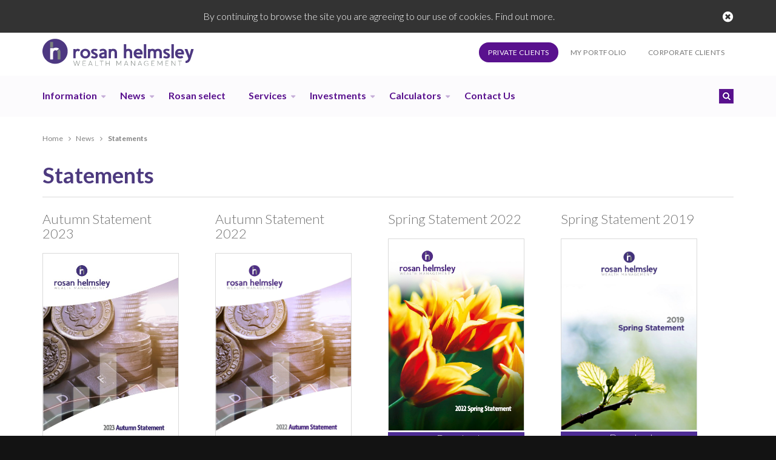

--- FILE ---
content_type: text/html; charset=UTF-8
request_url: https://www.rosan-ifa.com/statements/
body_size: 9810
content:
<!doctype html> <!--[if lt IE 7]><html class="ie6" lang="en-US"> <![endif]--> <!--[if IE 7]><html class="ie7" lang="en-US"> <![endif]--> <!--[if IE 8]><html class="ie8" lang="en-US"> <![endif]--> <!--[if gt IE 8]><!--><html lang="en-US"> <!--<![endif]--><head><meta charset="UTF-8"><meta name="viewport" content="width=device-width,initial-scale=1.0"><meta name='robots' content='index, follow, max-image-preview:large, max-snippet:-1, max-video-preview:-1' /><title>Statements Archives - Rosan Helmsley</title><meta name="description" content="Download our quarterly statements in PDF format" /><link rel="stylesheet" media="print" onload="this.onload=null;this.media='all';" id="ao_optimized_gfonts" href="https://fonts.googleapis.com/css?family=Lato:100,100i,200,200i,300,300i,400,400i,500,500i,600,600i,700,700i,800,800i,900,900i%7COpen+Sans:100,100i,200,200i,300,300i,400,400i,500,500i,600,600i,700,700i,800,800i,900,900i%7CIndie+Flower:100,100i,200,200i,300,300i,400,400i,500,500i,600,600i,700,700i,800,800i,900,900i%7COswald:100,100i,200,200i,300,300i,400,400i,500,500i,600,600i,700,700i,800,800i,900,900i%7CLato:100,300,400,700,900,100italic,300italic,400italic,700italic,900italic%7COpen+Sans%3A400%2C400italic%2C700%2C700italic%7CRaleway%3A400%2C400italic%2C700%2C700italic&amp;display=swap"><link rel="canonical" href="https://www.rosan-ifa.com/statements/" /><meta property="og:locale" content="en_US" /><meta property="og:type" content="article" /><meta property="og:title" content="Statements Archives - Rosan Helmsley" /><meta property="og:description" content="Download our quarterly statements in PDF format" /><meta property="og:url" content="https://www.rosan-ifa.com/statements/" /><meta property="og:site_name" content="Rosan Helmsley" /> <script type="application/ld+json" class="yoast-schema-graph">{"@context":"https://schema.org","@graph":[{"@type":"CollectionPage","@id":"https://www.rosan-ifa.com/statements/","url":"https://www.rosan-ifa.com/statements/","name":"Statements Archives - Rosan Helmsley","isPartOf":{"@id":"https://www.rosan-ifa.com/#website"},"primaryImageOfPage":{"@id":"https://www.rosan-ifa.com/statements/#primaryimage"},"image":{"@id":"https://www.rosan-ifa.com/statements/#primaryimage"},"thumbnailUrl":"https://www.rosan-ifa.com/wp-content/uploads/2023/11/autumn-statement-2023-4.jpg","description":"Download our quarterly statements in PDF format","breadcrumb":{"@id":"https://www.rosan-ifa.com/statements/#breadcrumb"},"inLanguage":"en-US"},{"@type":"ImageObject","inLanguage":"en-US","@id":"https://www.rosan-ifa.com/statements/#primaryimage","url":"https://www.rosan-ifa.com/wp-content/uploads/2023/11/autumn-statement-2023-4.jpg","contentUrl":"https://www.rosan-ifa.com/wp-content/uploads/2023/11/autumn-statement-2023-4.jpg","width":420,"height":595,"caption":"Autumn Statement 2023 1"},{"@type":"BreadcrumbList","@id":"https://www.rosan-ifa.com/statements/#breadcrumb","itemListElement":[{"@type":"ListItem","position":1,"name":"Home","item":"https://www.rosan-ifa.com/"},{"@type":"ListItem","position":2,"name":"Statements"}]},{"@type":"WebSite","@id":"https://www.rosan-ifa.com/#website","url":"https://www.rosan-ifa.com/","name":"Rosan Helmsley","description":"Leading firm of Independent Financial Advisers","potentialAction":[{"@type":"SearchAction","target":{"@type":"EntryPoint","urlTemplate":"https://www.rosan-ifa.com/?s={search_term_string}"},"query-input":{"@type":"PropertyValueSpecification","valueRequired":true,"valueName":"search_term_string"}}],"inLanguage":"en-US"}]}</script> <link rel='dns-prefetch' href='//maxcdn.bootstrapcdn.com' /><link rel='dns-prefetch' href='//code.jquery.com' /><link rel='dns-prefetch' href='//cdnjs.cloudflare.com' /><link href='https://fonts.gstatic.com' crossorigin='anonymous' rel='preconnect' /><link rel="alternate" type="application/rss+xml" title="Rosan Helmsley &raquo; Feed" href="https://www.rosan-ifa.com/feed/" /><link rel="alternate" type="application/rss+xml" title="Rosan Helmsley &raquo; Statements Category Feed" href="https://www.rosan-ifa.com/statements/feed/" /><style id='wp-img-auto-sizes-contain-inline-css' type='text/css'>img:is([sizes=auto i],[sizes^="auto," i]){contain-intrinsic-size:3000px 1500px}
/*# sourceURL=wp-img-auto-sizes-contain-inline-css */</style><link rel='stylesheet' id='layerslider-css' href='https://www.rosan-ifa.com/wp-content/uploads/agg/css/agg_single_a09ee48c4136fa3d0103f7bb4f86ca6b.css' type='text/css' media='all' /><style id='wp-block-library-inline-css' type='text/css'>:root{--wp-block-synced-color:#7a00df;--wp-block-synced-color--rgb:122,0,223;--wp-bound-block-color:var(--wp-block-synced-color);--wp-editor-canvas-background:#ddd;--wp-admin-theme-color:#007cba;--wp-admin-theme-color--rgb:0,124,186;--wp-admin-theme-color-darker-10:#006ba1;--wp-admin-theme-color-darker-10--rgb:0,107,160.5;--wp-admin-theme-color-darker-20:#005a87;--wp-admin-theme-color-darker-20--rgb:0,90,135;--wp-admin-border-width-focus:2px}@media (min-resolution:192dpi){:root{--wp-admin-border-width-focus:1.5px}}.wp-element-button{cursor:pointer}:root .has-very-light-gray-background-color{background-color:#eee}:root .has-very-dark-gray-background-color{background-color:#313131}:root .has-very-light-gray-color{color:#eee}:root .has-very-dark-gray-color{color:#313131}:root .has-vivid-green-cyan-to-vivid-cyan-blue-gradient-background{background:linear-gradient(135deg,#00d084,#0693e3)}:root .has-purple-crush-gradient-background{background:linear-gradient(135deg,#34e2e4,#4721fb 50%,#ab1dfe)}:root .has-hazy-dawn-gradient-background{background:linear-gradient(135deg,#faaca8,#dad0ec)}:root .has-subdued-olive-gradient-background{background:linear-gradient(135deg,#fafae1,#67a671)}:root .has-atomic-cream-gradient-background{background:linear-gradient(135deg,#fdd79a,#004a59)}:root .has-nightshade-gradient-background{background:linear-gradient(135deg,#330968,#31cdcf)}:root .has-midnight-gradient-background{background:linear-gradient(135deg,#020381,#2874fc)}:root{--wp--preset--font-size--normal:16px;--wp--preset--font-size--huge:42px}.has-regular-font-size{font-size:1em}.has-larger-font-size{font-size:2.625em}.has-normal-font-size{font-size:var(--wp--preset--font-size--normal)}.has-huge-font-size{font-size:var(--wp--preset--font-size--huge)}.has-text-align-center{text-align:center}.has-text-align-left{text-align:left}.has-text-align-right{text-align:right}.has-fit-text{white-space:nowrap!important}#end-resizable-editor-section{display:none}.aligncenter{clear:both}.items-justified-left{justify-content:flex-start}.items-justified-center{justify-content:center}.items-justified-right{justify-content:flex-end}.items-justified-space-between{justify-content:space-between}.screen-reader-text{border:0;clip-path:inset(50%);height:1px;margin:-1px;overflow:hidden;padding:0;position:absolute;width:1px;word-wrap:normal!important}.screen-reader-text:focus{background-color:#ddd;clip-path:none;color:#444;display:block;font-size:1em;height:auto;left:5px;line-height:normal;padding:15px 23px 14px;text-decoration:none;top:5px;width:auto;z-index:100000}html :where(.has-border-color){border-style:solid}html :where([style*=border-top-color]){border-top-style:solid}html :where([style*=border-right-color]){border-right-style:solid}html :where([style*=border-bottom-color]){border-bottom-style:solid}html :where([style*=border-left-color]){border-left-style:solid}html :where([style*=border-width]){border-style:solid}html :where([style*=border-top-width]){border-top-style:solid}html :where([style*=border-right-width]){border-right-style:solid}html :where([style*=border-bottom-width]){border-bottom-style:solid}html :where([style*=border-left-width]){border-left-style:solid}html :where(img[class*=wp-image-]){height:auto;max-width:100%}:where(figure){margin:0 0 1em}html :where(.is-position-sticky){--wp-admin--admin-bar--position-offset:var(--wp-admin--admin-bar--height,0px)}@media screen and (max-width:600px){html :where(.is-position-sticky){--wp-admin--admin-bar--position-offset:0px}}
/*wp_block_styles_on_demand_placeholder:696f27578e947*/
/*# sourceURL=wp-block-library-inline-css */</style><style id='classic-theme-styles-inline-css' type='text/css'>/*! This file is auto-generated */
.wp-block-button__link{color:#fff;background-color:#32373c;border-radius:9999px;box-shadow:none;text-decoration:none;padding:calc(.667em + 2px) calc(1.333em + 2px);font-size:1.125em}.wp-block-file__button{background:#32373c;color:#fff;text-decoration:none}
/*# sourceURL=/wp-includes/css/classic-themes.min.css */</style><link rel='stylesheet' id='load-fa-css' href='https://maxcdn.bootstrapcdn.com/font-awesome/4.7.0/css/font-awesome.min.css' type='text/css' media='all' /><link rel='stylesheet' id='bootstrap-cdn-css-css' href='https://maxcdn.bootstrapcdn.com/bootstrap/3.3.7/css/bootstrap.min.css' type='text/css' media='all' /><link rel='stylesheet' id='jquery-css-css' href='https://code.jquery.com/ui/1.12.1/themes/base/jquery-ui.min.css' type='text/css' media='all' /><link rel='stylesheet' id='slick-cdn-css-css' href='https://cdnjs.cloudflare.com/ajax/libs/slick-carousel/1.9.0/slick.min.css' type='text/css' media='all' /><link rel='stylesheet' id='slick-cdn-theme-css-css' href='https://cdnjs.cloudflare.com/ajax/libs/slick-carousel/1.9.0/slick-theme.min.css' type='text/css' media='all' /><link rel='stylesheet' id='chart-js-style-css' href='https://www.rosan-ifa.com/wp-content/uploads/agg/css/agg_single_7d8693e997109f2aeac04066301679d6.css' type='text/css' media='all' /><link rel='stylesheet' id='base-style-css' href='https://www.rosan-ifa.com/wp-content/uploads/agg/css/agg_single_a8386686c35fa30a827f165fc924ae81.css' type='text/css' media='all' /><link rel='stylesheet' id='font-awesome-css' href='https://www.rosan-ifa.com/wp-content/uploads/agg/css/agg_single_66bab3bed05259fb35dfadde7b52b788.css' type='text/css' media='all' /><link rel='stylesheet' id='icomoon-css' href='https://www.rosan-ifa.com/wp-content/uploads/agg/css/agg_single_19a12ac4981553b127ece9b05b895f45.css' type='text/css' media='all' /><link rel='stylesheet' id='skin-override-css' href='https://www.rosan-ifa.com/wp-content/uploads/agg/css/agg_single_23cdefc6c6770bbf22e730acb831d0b0.css' type='text/css' media='all' /><link rel='stylesheet' id='showbiz-style-css' href='https://www.rosan-ifa.com/wp-content/uploads/agg/css/agg_single_a98997e69260d81a0003c62876675ea5.css' type='text/css' media='all' /><link rel='stylesheet' id='showbiz-fancybox-style-css' href='https://www.rosan-ifa.com/wp-content/uploads/agg/css/agg_single_a74d661de98ef1ef4018a2840dc279fa.css' type='text/css' media='all' /><link rel='stylesheet' id='style-css' href='https://www.rosan-ifa.com/wp-content/uploads/agg/css/agg_single_9f631e7f3eaa77bdc99795a01f1d815e.css' type='text/css' media='all' /> <script type="text/javascript" src="https://www.rosan-ifa.com/wp-includes/js/jquery/jquery.min.js" id="jquery-core-js"></script> <script defer type="text/javascript" src="https://www.rosan-ifa.com/wp-includes/js/jquery/jquery-migrate.min.js" id="jquery-migrate-js"></script> <script defer id="layerslider-utils-js-extra" src="[data-uri]"></script> <script defer type="text/javascript" src="https://www.rosan-ifa.com/wp-content/uploads/agg/js/agg_single_e034cf56b9832a9c10079b6fe8b7a960.js" id="layerslider-utils-js"></script> <script defer type="text/javascript" src="https://www.rosan-ifa.com/wp-content/uploads/agg/js/agg_single_773a322c74542031b02f28ba3849bc8c.js" id="layerslider-js"></script> <script defer type="text/javascript" src="https://www.rosan-ifa.com/wp-content/uploads/agg/js/agg_single_78695b6d5e18c057001f3735d30a4e00.js" id="layerslider-transitions-js"></script> <script defer type="text/javascript" src="https://www.rosan-ifa.com/wp-content/uploads/agg/js/agg_single_a27680bec4381a8b3968a9ab8b676c9d.js" id="chart-js-js"></script> <script defer type="text/javascript" src="https://www.rosan-ifa.com/wp-content/uploads/agg/js/agg_single_71bf69f8a798915c2b0e58df1dfe6960.js" id="chart-js-moment-js"></script> <script defer type="text/javascript" src="https://www.rosan-ifa.com/wp-content/uploads/agg/js/agg_single_18eb5b7fb894beeacea51a378245736f.js" id="chart-js-moment-adapter-js"></script> <script defer type="text/javascript" src="https://www.rosan-ifa.com/wp-content/themes/Lightflows-child/assets/js/plugins/apexcharts.min.js" id="apexcharts-js"></script> <script defer id="graph-ajax-script-js-extra" src="[data-uri]"></script> <script defer type="text/javascript" src="https://www.rosan-ifa.com/wp-content/uploads/agg/js/agg_single_9511f25e22009ecfc9a12673df30dd39.js" id="graph-ajax-script-js"></script> <script defer type="text/javascript" src="https://www.rosan-ifa.com/wp-content/uploads/agg/js/agg_single_9ec3c315b67f434aabc4da58eabc6c3a.js" id="flexslider-js"></script> <script defer type="text/javascript" src="https://www.rosan-ifa.com/wp-content/uploads/agg/js/agg_single_894075e3d49eaecf24579565a581458d.js" id="fitvids-js"></script> <script defer type="text/javascript" src="https://www.rosan-ifa.com/wp-content/uploads/agg/js/agg_single_306eae36a9954e4b28a85432bf88bb7b.js" id="showbiz-fancybox-js"></script> <script defer type="text/javascript" src="https://www.rosan-ifa.com/wp-content/themes/Lightflows/assets/packages/showbizpro/js/jquery.themepunch.showbizpro.min.js" id="showbiz-core-js"></script> <script defer type="text/javascript" src="https://www.rosan-ifa.com/wp-content/uploads/agg/js/agg_single_e17cd3e7cf9e904d16e459a99e0cf8c5.js" id="rosan-select-js"></script> <script defer type="text/javascript" src="https://www.rosan-ifa.com/wp-content/uploads/agg/js/agg_single_762daebadb8f9be9149ba09d6b316c24.js" id="slick-fix-js-js"></script> <meta name="generator" content="Powered by LayerSlider 8.1.2 - Build Heros, Sliders, and Popups. Create Animations and Beautiful, Rich Web Content as Easy as Never Before on WordPress." /><link rel="https://api.w.org/" href="https://www.rosan-ifa.com/wp-json/" /><link rel="alternate" title="JSON" type="application/json" href="https://www.rosan-ifa.com/wp-json/wp/v2/categories/10" /><link rel="EditURI" type="application/rsd+xml" title="RSD" href="https://www.rosan-ifa.com/xmlrpc.php?rsd" /> <!--[if lt IE 9]> <script src="https://www.rosan-ifa.com/wp-content/themes/Lightflows/assets/js/html5shiv.js"></script> <script src="https://www.rosan-ifa.com/wp-content/themes/Lightflows/assets/js/respond.js"></script> <![endif]--><link rel="apple-touch-icon" sizes="57x57" href="/favicon.ico/apple-icon-57x57.png"><link rel="apple-touch-icon" sizes="60x60" href="/favicon.ico/apple-icon-60x60.png"><link rel="apple-touch-icon" sizes="72x72" href="/favicon.ico/apple-icon-72x72.png"><link rel="apple-touch-icon" sizes="76x76" href="/favicon.ico/apple-icon-76x76.png"><link rel="apple-touch-icon" sizes="114x114" href="/favicon.ico/apple-icon-114x114.png"><link rel="apple-touch-icon" sizes="120x120" href="/favicon.ico/apple-icon-120x120.png"><link rel="apple-touch-icon" sizes="144x144" href="/favicon.ico/apple-icon-144x144.png"><link rel="apple-touch-icon" sizes="152x152" href="/favicon.ico/apple-icon-152x152.png"><link rel="apple-touch-icon" sizes="180x180" href="/favicon.ico/apple-icon-180x180.png"><link rel="icon" type="image/png" sizes="192x192"  href="/favicon.ico/android-icon-192x192.png"><link rel="icon" type="image/png" sizes="32x32" href="/favicon.ico/favicon-32x32.png"><link rel="icon" type="image/png" sizes="96x96" href="/favicon.ico/favicon-96x96.png"><link rel="icon" type="image/png" sizes="16x16" href="/favicon.ico/favicon-16x16.png"><link rel="manifest" href="/favicon.ico/manifest.json"><meta name="msapplication-TileColor" content="#ffffff"><meta name="msapplication-TileImage" content="/favicon.ico/ms-icon-144x144.png"><meta name="theme-color" content="#ffffff">  <script defer src="[data-uri]"></script> </head><body class="archive category category-statements category-10 wp-theme-Lightflows wp-child-theme-Lightflows-child document"> <noscript><iframe src="https://www.googletagmanager.com/ns.html?id=GTM-TPPBWJJ"
 height="0" width="0" style="display:none;visibility:hidden"></iframe></noscript><div id="mobile-menu"></div><style></style><div id="site" class="wide"><header class="main stickynav-off header-v1"><div id="hellobar" class="band outset" style="display: none;"><div class="inner"><div class="status"><p id="hellobar-message" data-hash="a7b0c91c70baa61f296c6e09ee4b6fcb">By continuing to browse the site you are agreeing to our use of cookies. <a href="/welcome/privacy-data-protection/#cookies">Find out more</a>.</p> <a href="#" class="hide overide"><i class="icon-remove-sign"></i></a></div></div></div><div class="band header"><div class="inner"><div class="row header-top"><div class="col-xs-6" style="height: 45px;"> <a href="https://www.rosan-ifa.com"> <img width="250" src="https://www.rosan-ifa.com/wp-content/themes/Lightflows/assets/images/Rosan-Helmsley-logo.svg" alt="Rosan Helmsley's logo" data-no-retina> </a></div><div class="col-xs-6 top-right-menu" style="height: 45px;"><ul class="nav navbar-nav"><li><a href="https://www.rosan-ifa.com" class="active">Private Clients</a></li><li><a href="https://www.rosan-ifa.com/my_portfolio/" class="purple ">My Portfolio</a></li><li><a href="https://www.rosan-ifa.com/corporate-overview/" class="blue ">Corporate Clients</a></li></ul></div></div></div><div class="band bg-light-purple"><div class="inner"><div class="row"><div class="col-lg-10 col-md-9 col-xs-6"><ul id="mobile-menu-toggle-container"><li><a href="#" id="mobile-menu-toggle" data-hide="<i class='icon-reorder'></i> "><i class="icon-reorder"></i> </a></li></ul><div class="second-menu-row"><nav id="navigation" class="primary"><div id="primary-navigation" class="menu-main-navigation-container"><ul id="menu-main-navigation" class="menu"><li id="menu-item-688" class="menu-item menu-item-type-post_type menu-item-object-page menu-item-has-children has-sub-menu menu-item-688"><a href="https://www.rosan-ifa.com/welcome/">Information</a><span class="arrow"></span><ul class="sub-menu"><li id="menu-item-6292" class="menu-item menu-item-type-post_type menu-item-object-page menu-item-6292"><a href="https://www.rosan-ifa.com/welcome/">Welcome</a><span class="arrow"></span></li><li id="menu-item-690" class="menu-item menu-item-type-post_type menu-item-object-page menu-item-690"><a href="https://www.rosan-ifa.com/welcome/about-us/">About Us</a><span class="arrow"></span></li><li id="menu-item-691" class="menu-item menu-item-type-post_type menu-item-object-page menu-item-691"><a href="https://www.rosan-ifa.com/welcome/our-people/">Our People</a><span class="arrow"></span></li><li id="menu-item-18507" class="menu-item menu-item-type-post_type menu-item-object-page menu-item-18507"><a href="https://www.rosan-ifa.com/charity-support/">Charity Support</a><span class="arrow"></span></li><li id="menu-item-693" class="menu-item menu-item-type-post_type menu-item-object-page menu-item-693"><a href="https://www.rosan-ifa.com/welcome/find-us/">Find Us</a><span class="arrow"></span></li><li id="menu-item-694" class="menu-item menu-item-type-post_type menu-item-object-page menu-item-694"><a href="https://www.rosan-ifa.com/welcome/our-service-levels/">Service Levels</a><span class="arrow"></span></li><li id="menu-item-695" class="menu-item menu-item-type-post_type menu-item-object-page menu-item-695"><a href="https://www.rosan-ifa.com/welcome/client-agreement-consumer-duty/">Client Agreement &#038; Consumer Duty</a><span class="arrow"></span></li><li id="menu-item-11715" class="menu-item menu-item-type-post_type menu-item-object-page menu-item-11715"><a href="https://www.rosan-ifa.com/covid-19-client-perspectives/">Coronavirus – Client Perspectives</a><span class="arrow"></span></li><li id="menu-item-696" class="menu-item menu-item-type-post_type menu-item-object-page menu-item-696"><a href="https://www.rosan-ifa.com/welcome/privacy-data-protection/">Privacy &#038; Data Protection</a><span class="arrow"></span></li><li id="menu-item-697" class="menu-item menu-item-type-post_type menu-item-object-page menu-item-697"><a href="https://www.rosan-ifa.com/welcome/legal/">Legal</a><span class="arrow"></span></li></ul></li><li id="menu-item-698" class="menu-item menu-item-type-post_type menu-item-object-page menu-item-has-children has-sub-menu menu-item-698"><a href="https://www.rosan-ifa.com/overview-of-news/">News</a><span class="arrow"></span><ul class="sub-menu"><li id="menu-item-701" class="menu-item menu-item-type-taxonomy menu-item-object-category menu-item-701"><a href="https://www.rosan-ifa.com/newsletters/">Newsletters</a><span class="arrow"></span></li><li id="menu-item-702" class="menu-item menu-item-type-taxonomy menu-item-object-category menu-item-702"><a href="https://www.rosan-ifa.com/guides/">Key Guides</a><span class="arrow"></span></li><li id="menu-item-5983" class="menu-item menu-item-type-post_type menu-item-object-page menu-item-5983"><a href="https://www.rosan-ifa.com/overview-of-news/budget/">Budget</a><span class="arrow"></span></li><li id="menu-item-860" class="menu-item menu-item-type-post_type menu-item-object-page menu-item-860"><a href="https://www.rosan-ifa.com/overview-of-news/autumn-statement/">Autumn Statement</a><span class="arrow"></span></li><li id="menu-item-5996" class="menu-item menu-item-type-post_type menu-item-object-page menu-item-5996"><a href="https://www.rosan-ifa.com/taxtables/">Tax Tables</a><span class="arrow"></span></li><li id="menu-item-16919" class="menu-item menu-item-type-post_type menu-item-object-page menu-item-16919"><a href="https://www.rosan-ifa.com/overview-of-news/fund-updates/">Fund Updates</a><span class="arrow"></span></li><li id="menu-item-13478" class="menu-item menu-item-type-post_type menu-item-object-page menu-item-13478"><a href="https://www.rosan-ifa.com/tax-planning-tips/">Tax Planning Tips</a><span class="arrow"></span></li><li id="menu-item-18685" class="menu-item menu-item-type-taxonomy menu-item-object-category menu-item-18685"><a href="https://www.rosan-ifa.com/investment-and-market-commentary/">Investment Commentary</a><span class="arrow"></span></li></ul></li><li id="menu-item-699" class="menu-item menu-item-type-post_type menu-item-object-page menu-item-699"><a href="https://www.rosan-ifa.com/rosan-select/">Rosan select</a><span class="arrow"></span></li><li id="menu-item-666" class="menu-item menu-item-type-post_type menu-item-object-page menu-item-has-children has-sub-menu menu-item-666"><a href="https://www.rosan-ifa.com/overview-of-services/">Services</a><span class="arrow"></span><ul class="sub-menu"><li id="menu-item-675" class="menu-item menu-item-type-post_type menu-item-object-page menu-item-675"><a href="https://www.rosan-ifa.com/overview-of-services/wealth-management/">Wealth Management</a><span class="arrow"></span></li><li id="menu-item-5893" class="menu-item menu-item-type-post_type menu-item-object-page menu-item-5893"><a href="https://www.rosan-ifa.com/overview-of-services/mortgages/">Mortgages</a><span class="arrow"></span></li><li id="menu-item-835" class="menu-item menu-item-type-post_type menu-item-object-page menu-item-has-children has-sub-menu menu-item-835"><a href="https://www.rosan-ifa.com/overview-of-services/insurance/">Insurance</a><span class="arrow"></span><ul class="sub-menu"><li id="menu-item-686" class="menu-item menu-item-type-post_type menu-item-object-page menu-item-686"><a href="https://www.rosan-ifa.com/overview-of-services/insurance/business-insurance/">Business Insurance</a><span class="arrow"></span></li><li id="menu-item-836" class="menu-item menu-item-type-post_type menu-item-object-page menu-item-836"><a href="https://www.rosan-ifa.com/overview-of-services/insurance/life-assurance/">Life Assurance</a><span class="arrow"></span></li><li id="menu-item-837" class="menu-item menu-item-type-post_type menu-item-object-page menu-item-837"><a href="https://www.rosan-ifa.com/overview-of-services/insurance/critical-illness/">Critical Illness</a><span class="arrow"></span></li></ul></li><li id="menu-item-669" class="menu-item menu-item-type-post_type menu-item-object-page menu-item-has-children has-sub-menu menu-item-669"><a href="https://www.rosan-ifa.com/overview-of-services/school-fees-planning/">School Fees Planning</a><span class="arrow"></span><ul class="sub-menu"><li id="menu-item-685" class="menu-item menu-item-type-post_type menu-item-object-page menu-item-685"><a href="https://www.rosan-ifa.com/overview-of-services/school-fees-planning/school-fees-costs/">School Fees Costs</a><span class="arrow"></span></li><li id="menu-item-840" class="menu-item menu-item-type-post_type menu-item-object-page menu-item-840"><a href="https://www.rosan-ifa.com/overview-of-services/school-fees-planning/forward-planning/">Forward Planning</a><span class="arrow"></span></li><li id="menu-item-839" class="menu-item menu-item-type-post_type menu-item-object-page menu-item-839"><a href="https://www.rosan-ifa.com/overview-of-services/school-fees-planning/immediate-funding/">Immediate Funding</a><span class="arrow"></span></li><li id="menu-item-841" class="menu-item menu-item-type-post_type menu-item-object-page menu-item-841"><a href="https://www.rosan-ifa.com/overview-of-services/school-fees-planning/university-tuition-fees/">University Tuition Fees</a><span class="arrow"></span></li></ul></li><li id="menu-item-676" class="menu-item menu-item-type-post_type menu-item-object-page menu-item-has-children has-sub-menu menu-item-676"><a href="https://www.rosan-ifa.com/overview-of-services/retirement-planning/">Retirement Planning</a><span class="arrow"></span><ul class="sub-menu"><li id="menu-item-845" class="menu-item menu-item-type-post_type menu-item-object-page menu-item-845"><a href="https://www.rosan-ifa.com/overview-of-services/retirement-planning/introduction-to-sipps/">Introduction to SIPPs</a><span class="arrow"></span></li><li id="menu-item-678" class="menu-item menu-item-type-post_type menu-item-object-page menu-item-678"><a href="https://www.rosan-ifa.com/overview-of-services/retirement-planning/personal-pensions/">Personal Pensions</a><span class="arrow"></span></li><li id="menu-item-842" class="menu-item menu-item-type-post_type menu-item-object-page menu-item-842"><a href="https://www.rosan-ifa.com/overview-of-services/retirement-planning/stakeholder-pensions/">Stakeholder Pensions</a><span class="arrow"></span></li><li id="menu-item-843" class="menu-item menu-item-type-post_type menu-item-object-page menu-item-843"><a href="https://www.rosan-ifa.com/overview-of-services/retirement-planning/basic-state-pension/">State Pension</a><span class="arrow"></span></li></ul></li><li id="menu-item-673" class="menu-item menu-item-type-post_type menu-item-object-page menu-item-673"><a href="https://www.rosan-ifa.com/overview-of-services/inheritance-tax/">Inheritance Tax</a><span class="arrow"></span></li><li id="menu-item-850" class="menu-item menu-item-type-post_type menu-item-object-page menu-item-has-children has-sub-menu menu-item-850"><a href="https://www.rosan-ifa.com/overview-of-services/professional-connections/">Professional Connections</a><span class="arrow"></span><ul class="sub-menu"><li id="menu-item-851" class="menu-item menu-item-type-post_type menu-item-object-page menu-item-851"><a href="https://www.rosan-ifa.com/overview-of-services/professional-connections/marketing-support/">Marketing Support</a><span class="arrow"></span></li></ul></li></ul></li><li id="menu-item-660" class="menu-item menu-item-type-post_type menu-item-object-page menu-item-has-children has-sub-menu menu-item-660"><a href="https://www.rosan-ifa.com/investments/">Investments</a><span class="arrow"></span><ul class="sub-menu"><li id="menu-item-884" class="menu-item menu-item-type-post_type menu-item-object-page menu-item-has-children has-sub-menu menu-item-884"><a href="https://www.rosan-ifa.com/investments/investing-for-children/">Investing for Children</a><span class="arrow"></span><ul class="sub-menu"><li id="menu-item-885" class="menu-item menu-item-type-post_type menu-item-object-page menu-item-885"><a href="https://www.rosan-ifa.com/investments/investing-for-children/child-trust-fund-ctf/">Child Trust Fund (CTF)</a><span class="arrow"></span></li><li id="menu-item-886" class="menu-item menu-item-type-post_type menu-item-object-page menu-item-886"><a href="https://www.rosan-ifa.com/investments/investing-for-children/pensions-for-children/">Pensions for Children</a><span class="arrow"></span></li><li id="menu-item-887" class="menu-item menu-item-type-post_type menu-item-object-page menu-item-887"><a href="https://www.rosan-ifa.com/investments/investing-for-children/savings-accounts/">Savings Accounts</a><span class="arrow"></span></li><li id="menu-item-889" class="menu-item menu-item-type-post_type menu-item-object-page menu-item-889"><a href="https://www.rosan-ifa.com/investments/investing-for-children/growth-investments/">Growth Investments</a><span class="arrow"></span></li><li id="menu-item-890" class="menu-item menu-item-type-post_type menu-item-object-page menu-item-890"><a href="https://www.rosan-ifa.com/investments/investing-for-children/trusts/">Trusts</a><span class="arrow"></span></li><li id="menu-item-891" class="menu-item menu-item-type-post_type menu-item-object-page menu-item-891"><a href="https://www.rosan-ifa.com/investments/investing-for-children/offshore-funds/">Offshore Funds</a><span class="arrow"></span></li></ul></li><li id="menu-item-893" class="menu-item menu-item-type-post_type menu-item-object-page menu-item-893"><a href="https://www.rosan-ifa.com/investments/individual-savings-account-isa/">Individual Savings Account (ISA)</a><span class="arrow"></span></li><li id="menu-item-662" class="menu-item menu-item-type-post_type menu-item-object-page menu-item-662"><a href="https://www.rosan-ifa.com/investments/funds/">Funds</a><span class="arrow"></span></li><li id="menu-item-663" class="menu-item menu-item-type-post_type menu-item-object-page menu-item-663"><a href="https://www.rosan-ifa.com/investments/investment-trusts/">Investment Trusts</a><span class="arrow"></span></li><li id="menu-item-664" class="menu-item menu-item-type-post_type menu-item-object-page menu-item-664"><a href="https://www.rosan-ifa.com/investments/unit-trusts-oeics/">Unit Trusts &#038; OEICs</a><span class="arrow"></span></li><li id="menu-item-665" class="menu-item menu-item-type-post_type menu-item-object-page menu-item-665"><a href="https://www.rosan-ifa.com/investments/structured-investment-portfolios/">Structured Investment Portfolios</a><span class="arrow"></span></li><li id="menu-item-6511" class="menu-item menu-item-type-post_type menu-item-object-page menu-item-6511"><a href="https://www.rosan-ifa.com/investments/investing-in-property/">Investing in Property</a><span class="arrow"></span></li></ul></li><li id="menu-item-924" class="menu-item menu-item-type-post_type menu-item-object-page menu-item-has-children has-sub-menu menu-item-924"><a href="https://www.rosan-ifa.com/calculators/">Calculators</a><span class="arrow"></span><ul class="sub-menu"><li id="menu-item-823" class="menu-item menu-item-type-post_type menu-item-object-page menu-item-823"><a href="https://www.rosan-ifa.com/calculators/mortgage-costs/">Mortgage Costs</a><span class="arrow"></span></li><li id="menu-item-5928" class="menu-item menu-item-type-post_type menu-item-object-page menu-item-5928"><a href="https://www.rosan-ifa.com/calculators/property-stamp-duty/">Stamp Duty</a><span class="arrow"></span></li><li id="menu-item-705" class="menu-item menu-item-type-post_type menu-item-object-page menu-item-705"><a href="https://www.rosan-ifa.com/calculators/saving-for-a-goal/">Saving for a Goal</a><span class="arrow"></span></li></ul></li><li id="menu-item-692" class="menu-item menu-item-type-post_type menu-item-object-page menu-item-692"><a href="https://www.rosan-ifa.com/welcome/contact-us/">Contact Us</a><span class="arrow"></span></li></ul></div></nav></div></div><div class="col-lg-2 col-md-3 col-xs-6"><div class="search-container"><form role="search" method="get" id="searchform" action="https://www.rosan-ifa.com/" > <input type="hidden" name="post_type" value="post" /> <input type="text" value="" name="s" id="s" /> <button type="submit" id="searchsubmit"><i class="sprite sprite-icon-search"></i></button></form></div></div></div></div></div></div></header><div id="titlebar" class="band slider banner"></div><div id="breadcrumbs" class="band"><div class="inner"><div xmlns:v="http://rdf.data-vocabulary.org/#"><span typeof="v:Breadcrumb"><a rel="v:url" property="v:title" href="https://www.rosan-ifa.com">Home</a></span> <i class="separator icon-angle-right"></i> <span typeof="v:Breadcrumb"><a rel="v:url" property="v:title" href="https://www.rosan-ifa.com/overview-of-news/">News</a></span> <i class="separator icon-angle-right"></i> <span class="current">Statements</span></div></div></div><div id="content"><div class="band padded default"><div class="inner"><h1 class="main-heading">Statements</h1><div class="grid-row linearise"><article class="archive traditional grid-item one-quarter post-16425 document type-document status-publish has-post-thumbnail hentry category-statements post"><header><h3 class="dark"> <a href="https://www.rosan-ifa.com/wp-content/uploads/2022/11/Rosan-Helmsley-Autumn-Statement-2023.pdf" title="Permalink to Autumn Statement 2023"> Autumn Statement 2023 </a></h3></header><div class="content"> <a href="https://www.rosan-ifa.com/wp-content/uploads/2022/11/Rosan-Helmsley-Autumn-Statement-2023.pdf" title="Permalink to Autumn Statement 2023"> <img width="420" height="595" src="https://www.rosan-ifa.com/wp-content/uploads/2023/11/autumn-statement-2023-4.jpg" class="attachment-full size-full wp-post-image" alt="Autumn Statement 2023 1" decoding="async" fetchpriority="high" /><div class="download-container"><span class="download">Download</span></div> </a></div></article><article class="archive traditional grid-item one-quarter post-14926 document type-document status-publish has-post-thumbnail hentry category-statements post"><header><h3 class="dark"> <a href="https://www.rosan-ifa.com/wp-content/uploads/2022/11/Autumn-Statement-2022-PDF1.pdf" title="Permalink to Autumn Statement 2022"> Autumn Statement 2022 </a></h3></header><div class="content"> <a href="https://www.rosan-ifa.com/wp-content/uploads/2022/11/Autumn-Statement-2022-PDF1.pdf" title="Permalink to Autumn Statement 2022"> <img width="1131" height="1600" src="https://www.rosan-ifa.com/wp-content/uploads/2022/11/autumn-statement-2022.jpg" class="attachment-full size-full wp-post-image" alt="Autumn Statement 2022" decoding="async" srcset="https://www.rosan-ifa.com/wp-content/uploads/2022/11/autumn-statement-2022.jpg 1131w, https://www.rosan-ifa.com/wp-content/uploads/2022/11/autumn-statement-2022-768x1086.jpg 768w, https://www.rosan-ifa.com/wp-content/uploads/2022/11/autumn-statement-2022-1086x1536.jpg 1086w" sizes="(max-width: 1131px) 100vw, 1131px" /><div class="download-container"><span class="download">Download</span></div> </a></div></article><article class="archive traditional grid-item one-quarter post-14079 document type-document status-publish has-post-thumbnail hentry category-statements post"><header><h3 class="dark"> <a href="https://www.rosan-ifa.com/wp-content/uploads/2022/03/Spring-Statement-2022.pdf" title="Permalink to Spring Statement 2022"> Spring Statement 2022 </a></h3></header><div class="content"> <a href="https://www.rosan-ifa.com/wp-content/uploads/2022/03/Spring-Statement-2022.pdf" title="Permalink to Spring Statement 2022"> <img width="876" height="1240" src="https://www.rosan-ifa.com/wp-content/uploads/2022/03/spring-statement-2022.jpg" class="attachment-full size-full wp-post-image" alt="Spring Statement 2022" decoding="async" srcset="https://www.rosan-ifa.com/wp-content/uploads/2022/03/spring-statement-2022.jpg 876w, https://www.rosan-ifa.com/wp-content/uploads/2022/03/spring-statement-2022-768x1087.jpg 768w" sizes="(max-width: 876px) 100vw, 876px" /><div class="download-container"><span class="download">Download</span></div> </a></div></article><article class="archive traditional grid-item one-quarter post-7998 document type-document status-publish has-post-thumbnail hentry category-statements post"><header><h3 class="dark"> <a href="https://www.rosan-ifa.com/wp-content/uploads/2019/03/RosanHelmsley-SpringStatement2019.pdf" title="Permalink to Spring Statement 2019"> Spring Statement 2019 </a></h3></header><div class="content"> <a href="https://www.rosan-ifa.com/wp-content/uploads/2019/03/RosanHelmsley-SpringStatement2019.pdf" title="Permalink to Spring Statement 2019"> <img width="1131" height="1600" src="https://www.rosan-ifa.com/wp-content/uploads/2019/03/RosanHelmsley-SpringStatement2019.jpg" class="attachment-full size-full wp-post-image" alt="" decoding="async" loading="lazy" srcset="https://www.rosan-ifa.com/wp-content/uploads/2019/03/RosanHelmsley-SpringStatement2019.jpg 1131w, https://www.rosan-ifa.com/wp-content/uploads/2019/03/RosanHelmsley-SpringStatement2019-768x1086.jpg 768w" sizes="auto, (max-width: 1131px) 100vw, 1131px" /><div class="download-container"><span class="download">Download</span></div> </a></div></article></div><div class="grid-row linearise"><article class="archive traditional grid-item one-quarter post-5766 document type-document status-publish has-post-thumbnail hentry category-statements post"><header><h3 class="dark"> <a href="https://www.rosan-ifa.com/wp-content/uploads/2018/03/RosanHelmsley-MrRobSandwith-YourSpringStatement2018SummaryPDF.pdf" title="Permalink to Spring Statement 2018"> Spring Statement 2018 </a></h3></header><div class="content"> <a href="https://www.rosan-ifa.com/wp-content/uploads/2018/03/RosanHelmsley-MrRobSandwith-YourSpringStatement2018SummaryPDF.pdf" title="Permalink to Spring Statement 2018"> <img width="641" height="906" src="https://www.rosan-ifa.com/wp-content/uploads/2018/03/spring-statement-2018.jpg" class="attachment-full size-full wp-post-image" alt="Spring Statement 2018" decoding="async" loading="lazy" /><div class="download-container"><span class="download">Download</span></div> </a></div></article><article class="archive traditional grid-item one-quarter post-5114 document type-document status-publish has-post-thumbnail hentry category-statements post"><header><h3 class="dark"> <a href="https://www.rosan-ifa.com/wp-content/uploads/2016/11/Autumn_Statement_2016.pdf" title="Permalink to Autumn Statement 2016"> Autumn Statement 2016 </a></h3></header><div class="content"> <a href="https://www.rosan-ifa.com/wp-content/uploads/2016/11/Autumn_Statement_2016.pdf" title="Permalink to Autumn Statement 2016"> <img width="350" height="500" src="https://www.rosan-ifa.com/wp-content/uploads/2016/11/001-jpg-image1.jpg" class="attachment-full size-full wp-post-image" alt="" decoding="async" loading="lazy" /><div class="download-container"><span class="download">Download</span></div> </a></div></article><article class="archive traditional grid-item one-quarter post-4902 document type-document status-publish has-post-thumbnail hentry category-statements post"><header><h3 class="dark"> <a href="https://www.rosan-ifa.com/wp-content/uploads/2015/12/Autumn_Statement_2015.pdf" title="Permalink to Autumn Statement 2015"> Autumn Statement 2015 </a></h3></header><div class="content"> <a href="https://www.rosan-ifa.com/wp-content/uploads/2015/12/Autumn_Statement_2015.pdf" title="Permalink to Autumn Statement 2015"> <img width="350" height="500" src="https://www.rosan-ifa.com/wp-content/uploads/2015/12/001-jpg-image.jpg" class="attachment-full size-full wp-post-image" alt="" decoding="async" loading="lazy" /><div class="download-container"><span class="download">Download</span></div> </a></div></article><article class="archive traditional grid-item one-quarter post-4693 document type-document status-publish has-post-thumbnail hentry category-statements post"><header><h3 class="dark"> <a href="https://www.rosan-ifa.com/wp-content/uploads/2014/12/Autumn_Statement_2014.pdf" title="Permalink to Autumn Statement 2014"> Autumn Statement 2014 </a></h3></header><div class="content"> <a href="https://www.rosan-ifa.com/wp-content/uploads/2014/12/Autumn_Statement_2014.pdf" title="Permalink to Autumn Statement 2014"> <img width="350" height="500" src="https://www.rosan-ifa.com/wp-content/uploads/2014/12/001-jpg-image2.jpg" class="attachment-full size-full wp-post-image" alt="" decoding="async" loading="lazy" /><div class="download-container"><span class="download">Download</span></div> </a></div></article></div><div class="grid-row linearise"><article class="archive traditional grid-item one-quarter post-117 document type-document status-publish has-post-thumbnail hentry category-statements post"><header><h3 class="dark"> <a href="https://www.rosan-ifa.com/wp-content/uploads/2014/07/Autumn_Statement_2013.pdf" title="Permalink to Autumn Statement 2013"> Autumn Statement 2013 </a></h3></header><div class="content"> <a href="https://www.rosan-ifa.com/wp-content/uploads/2014/07/Autumn_Statement_2013.pdf" title="Permalink to Autumn Statement 2013"> <img width="350" height="500" src="https://www.rosan-ifa.com/wp-content/uploads/2014/11/001-jpg-image27.jpg" class="attachment-full size-full wp-post-image" alt="" decoding="async" loading="lazy" /><div class="download-container"><span class="download">Download</span></div> </a></div></article><article class="archive traditional grid-item one-quarter post-114 document type-document status-publish has-post-thumbnail hentry category-statements post"><header><h3 class="dark"> <a href="https://www.rosan-ifa.com/wp-content/uploads/2014/07/Autumn_Statement_2012.pdf" title="Permalink to Autumn Statement 2012"> Autumn Statement 2012 </a></h3></header><div class="content"> <a href="https://www.rosan-ifa.com/wp-content/uploads/2014/07/Autumn_Statement_2012.pdf" title="Permalink to Autumn Statement 2012"> <img width="350" height="500" src="https://www.rosan-ifa.com/wp-content/uploads/2014/11/001-jpg-image47.jpg" class="attachment-full size-full wp-post-image" alt="" decoding="async" loading="lazy" /><div class="download-container"><span class="download">Download</span></div> </a></div></article><article class="archive traditional grid-item one-quarter post-111 document type-document status-publish has-post-thumbnail hentry category-statements post"><header><h3 class="dark"> <a href="https://www.rosan-ifa.com/wp-content/uploads/2014/07/Autumn_Statement_2011.pdf" title="Permalink to Autumn Statement 2011"> Autumn Statement 2011 </a></h3></header><div class="content"> <a href="https://www.rosan-ifa.com/wp-content/uploads/2014/07/Autumn_Statement_2011.pdf" title="Permalink to Autumn Statement 2011"> <img width="350" height="500" src="https://www.rosan-ifa.com/wp-content/uploads/2014/11/001-jpg-image67.jpg" class="attachment-full size-full wp-post-image" alt="" decoding="async" loading="lazy" /><div class="download-container"><span class="download">Download</span></div> </a></div></article></div></div></div></div><footer class="v1"><div id="site-wide-cta" class="band thin"><div class="inner"><div class="status"><p id="site-wide-cta-message">To discuss your financial objectives <a href='/welcome/contact-us'>contact us</a> or call on <a href="tel:01483 90 40 40">01483 90 40 40</a></p></div><div class="footer-logo"> <a target="_blank" class="mr-2" href="https://www.linkedin.com/company/rosan-helmsley-limited"> <img class="rosan-logo mr-2" src="https://www.rosan-ifa.com/wp-content/themes/Lightflows/assets/images/logo-linkedin.svg" alt="Linkedin's logo" data-no-retina> </a> <a target="_blank" href="https://twitter.com/RosanHelmsley"> <img class="rosan-logo" src="https://www.rosan-ifa.com/wp-content/themes/Lightflows/assets/images/logo-twitter.svg" alt="Twitter's logo" data-no-retina> </a> <a target="_blank" href="https://www.instagram.com/rosanhelmsley/"> <img class="rosan-logo" src="https://www.rosan-ifa.com/wp-content/themes/Lightflows/assets/images/logo-instagram.svg" alt="Instagram's logo" data-no-retina> </a> <a href="https://www.rosan-ifa.com"> <img class="rosan-logo" src="https://www.rosan-ifa.com/wp-content/themes/Lightflows/assets/images/Rosan-Helmsley-logo-icon.svg" alt="Rosan Helmsley's logo" data-no-retina> </a></div></div></div><div id="trim" class="band inset"><div class="inner"><p id="trim-copyright" class="copyright">Copyright © 2001-2026 Rosan Helmsley Limited. All rights reserved.</p><p class="legal-links"><a href="https://www.rosan-ifa.com/welcome/legal/">Legal Notice</a> | <a href="https://www.rosan-ifa.com/welcome/legal/">Copyright Notice</a> | <a href="https://www.rosan-ifa.com/welcome/privacy-data-protection/">Privacy &amp; Data Protection</a></p><p class="authorised-statement">Rosan Helmsley is authorised and regulated by the Financial Conduct Authority</p><p class="lightflows"><a href="https://www.lightflows.co.uk/" title="Lightflows Digital Agency" target="_blank">Wealth management web design</a></p></div></div></footer></div> <script type="speculationrules">{"prefetch":[{"source":"document","where":{"and":[{"href_matches":"/*"},{"not":{"href_matches":["/wp-*.php","/wp-admin/*","/wp-content/uploads/*","/wp-content/*","/wp-content/plugins/*","/wp-content/themes/Lightflows-child/*","/wp-content/themes/Lightflows/*","/*\\?(.+)"]}},{"not":{"selector_matches":"a[rel~=\"nofollow\"]"}},{"not":{"selector_matches":".no-prefetch, .no-prefetch a"}}]},"eagerness":"conservative"}]}</script> <script defer type="text/javascript" src="https://maxcdn.bootstrapcdn.com/bootstrap/3.3.7/js/bootstrap.min.js" id="bootstrap-cdn-js-js"></script> <script defer type="text/javascript" src="https://code.jquery.com/ui/1.12.1/jquery-ui.min.js" id="jquery-cdn-js-js"></script> <script defer type="text/javascript" src="https://cdnjs.cloudflare.com/ajax/libs/jqueryui-touch-punch/0.2.3/jquery.ui.touch-punch.min.js" id="jquery-touch-cdn-js-js"></script> <script defer type="text/javascript" src="https://www.rosan-ifa.com/wp-content/themes/Lightflows/assets/js/jquery.isotope.min.js" id="isotope-js"></script> <script defer type="text/javascript" src="https://www.rosan-ifa.com/wp-includes/js/jquery/ui/core.min.js" id="jquery-ui-core-js"></script> <script defer type="text/javascript" src="https://www.rosan-ifa.com/wp-includes/js/jquery/ui/accordion.min.js" id="jquery-ui-accordion-js"></script> <script defer type="text/javascript" src="https://www.rosan-ifa.com/wp-includes/js/jquery/ui/tabs.min.js" id="jquery-ui-tabs-js"></script> <script defer type="text/javascript" src="https://www.rosan-ifa.com/wp-content/themes/Lightflows/assets/js/jquery.hellobar.min.js" id="hellobar-js"></script> <script defer type="text/javascript" src="https://www.rosan-ifa.com/wp-content/themes/Lightflows/assets/js/jquery.mobile-menu.min.js" id="mobile-menu-js"></script> <script defer type="text/javascript" src="https://www.rosan-ifa.com/wp-content/uploads/agg/js/agg_single_e3599960d85901f19e828b733947f796.js" id="functions-js"></script> <script defer type="text/javascript" src="https://www.rosan-ifa.com/wp-content/uploads/agg/js/agg_single_a642c71b0889366743a191909377dfef.js" id="backstretch-js"></script> <script defer type="text/javascript" src="https://www.rosan-ifa.com/wp-content/uploads/agg/js/agg_single_0a278316180431572d5ace93926ff520.js" id="responsiveTabs-js"></script> <script defer type="text/javascript" src="https://www.rosan-ifa.com/wp-content/uploads/agg/js/agg_single_e7397fc0b6eb2aaa580ac92264f97ed8.js" id="retina_js-js"></script> <script defer type="text/javascript" src="https://www.rosan-ifa.com/wp-content/uploads/agg/js/agg_single_1dd04f3ea5bc8580ca39f016b7a5eebe.js" id="javascript-retina-detect-js"></script> <script defer type="text/javascript" src="https://www.rosan-ifa.com/wp-content/uploads/agg/js/agg_single_23aa12e9f5dfdc233e029df107b91a2e.js" id="matchheight-js"></script> <script defer type="text/javascript" src="https://www.rosan-ifa.com/wp-content/uploads/agg/js/agg_single_a70d9ba39bc7268fb8cfd1db202bd847.js" id="custom-scripts-js"></script> </body></html>

--- FILE ---
content_type: text/html; charset=UTF-8
request_url: https://www.rosan-ifa.com/statements/
body_size: 9810
content:
<!doctype html> <!--[if lt IE 7]><html class="ie6" lang="en-US"> <![endif]--> <!--[if IE 7]><html class="ie7" lang="en-US"> <![endif]--> <!--[if IE 8]><html class="ie8" lang="en-US"> <![endif]--> <!--[if gt IE 8]><!--><html lang="en-US"> <!--<![endif]--><head><meta charset="UTF-8"><meta name="viewport" content="width=device-width,initial-scale=1.0"><meta name='robots' content='index, follow, max-image-preview:large, max-snippet:-1, max-video-preview:-1' /><title>Statements Archives - Rosan Helmsley</title><meta name="description" content="Download our quarterly statements in PDF format" /><link rel="stylesheet" media="print" onload="this.onload=null;this.media='all';" id="ao_optimized_gfonts" href="https://fonts.googleapis.com/css?family=Lato:100,100i,200,200i,300,300i,400,400i,500,500i,600,600i,700,700i,800,800i,900,900i%7COpen+Sans:100,100i,200,200i,300,300i,400,400i,500,500i,600,600i,700,700i,800,800i,900,900i%7CIndie+Flower:100,100i,200,200i,300,300i,400,400i,500,500i,600,600i,700,700i,800,800i,900,900i%7COswald:100,100i,200,200i,300,300i,400,400i,500,500i,600,600i,700,700i,800,800i,900,900i%7CLato:100,300,400,700,900,100italic,300italic,400italic,700italic,900italic%7COpen+Sans%3A400%2C400italic%2C700%2C700italic%7CRaleway%3A400%2C400italic%2C700%2C700italic&amp;display=swap"><link rel="canonical" href="https://www.rosan-ifa.com/statements/" /><meta property="og:locale" content="en_US" /><meta property="og:type" content="article" /><meta property="og:title" content="Statements Archives - Rosan Helmsley" /><meta property="og:description" content="Download our quarterly statements in PDF format" /><meta property="og:url" content="https://www.rosan-ifa.com/statements/" /><meta property="og:site_name" content="Rosan Helmsley" /> <script type="application/ld+json" class="yoast-schema-graph">{"@context":"https://schema.org","@graph":[{"@type":"CollectionPage","@id":"https://www.rosan-ifa.com/statements/","url":"https://www.rosan-ifa.com/statements/","name":"Statements Archives - Rosan Helmsley","isPartOf":{"@id":"https://www.rosan-ifa.com/#website"},"primaryImageOfPage":{"@id":"https://www.rosan-ifa.com/statements/#primaryimage"},"image":{"@id":"https://www.rosan-ifa.com/statements/#primaryimage"},"thumbnailUrl":"https://www.rosan-ifa.com/wp-content/uploads/2023/11/autumn-statement-2023-4.jpg","description":"Download our quarterly statements in PDF format","breadcrumb":{"@id":"https://www.rosan-ifa.com/statements/#breadcrumb"},"inLanguage":"en-US"},{"@type":"ImageObject","inLanguage":"en-US","@id":"https://www.rosan-ifa.com/statements/#primaryimage","url":"https://www.rosan-ifa.com/wp-content/uploads/2023/11/autumn-statement-2023-4.jpg","contentUrl":"https://www.rosan-ifa.com/wp-content/uploads/2023/11/autumn-statement-2023-4.jpg","width":420,"height":595,"caption":"Autumn Statement 2023 1"},{"@type":"BreadcrumbList","@id":"https://www.rosan-ifa.com/statements/#breadcrumb","itemListElement":[{"@type":"ListItem","position":1,"name":"Home","item":"https://www.rosan-ifa.com/"},{"@type":"ListItem","position":2,"name":"Statements"}]},{"@type":"WebSite","@id":"https://www.rosan-ifa.com/#website","url":"https://www.rosan-ifa.com/","name":"Rosan Helmsley","description":"Leading firm of Independent Financial Advisers","potentialAction":[{"@type":"SearchAction","target":{"@type":"EntryPoint","urlTemplate":"https://www.rosan-ifa.com/?s={search_term_string}"},"query-input":{"@type":"PropertyValueSpecification","valueRequired":true,"valueName":"search_term_string"}}],"inLanguage":"en-US"}]}</script> <link rel='dns-prefetch' href='//maxcdn.bootstrapcdn.com' /><link rel='dns-prefetch' href='//code.jquery.com' /><link rel='dns-prefetch' href='//cdnjs.cloudflare.com' /><link href='https://fonts.gstatic.com' crossorigin='anonymous' rel='preconnect' /><link rel="alternate" type="application/rss+xml" title="Rosan Helmsley &raquo; Feed" href="https://www.rosan-ifa.com/feed/" /><link rel="alternate" type="application/rss+xml" title="Rosan Helmsley &raquo; Statements Category Feed" href="https://www.rosan-ifa.com/statements/feed/" /><style id='wp-img-auto-sizes-contain-inline-css' type='text/css'>img:is([sizes=auto i],[sizes^="auto," i]){contain-intrinsic-size:3000px 1500px}
/*# sourceURL=wp-img-auto-sizes-contain-inline-css */</style><link rel='stylesheet' id='layerslider-css' href='https://www.rosan-ifa.com/wp-content/uploads/agg/css/agg_single_a09ee48c4136fa3d0103f7bb4f86ca6b.css' type='text/css' media='all' /><style id='wp-block-library-inline-css' type='text/css'>:root{--wp-block-synced-color:#7a00df;--wp-block-synced-color--rgb:122,0,223;--wp-bound-block-color:var(--wp-block-synced-color);--wp-editor-canvas-background:#ddd;--wp-admin-theme-color:#007cba;--wp-admin-theme-color--rgb:0,124,186;--wp-admin-theme-color-darker-10:#006ba1;--wp-admin-theme-color-darker-10--rgb:0,107,160.5;--wp-admin-theme-color-darker-20:#005a87;--wp-admin-theme-color-darker-20--rgb:0,90,135;--wp-admin-border-width-focus:2px}@media (min-resolution:192dpi){:root{--wp-admin-border-width-focus:1.5px}}.wp-element-button{cursor:pointer}:root .has-very-light-gray-background-color{background-color:#eee}:root .has-very-dark-gray-background-color{background-color:#313131}:root .has-very-light-gray-color{color:#eee}:root .has-very-dark-gray-color{color:#313131}:root .has-vivid-green-cyan-to-vivid-cyan-blue-gradient-background{background:linear-gradient(135deg,#00d084,#0693e3)}:root .has-purple-crush-gradient-background{background:linear-gradient(135deg,#34e2e4,#4721fb 50%,#ab1dfe)}:root .has-hazy-dawn-gradient-background{background:linear-gradient(135deg,#faaca8,#dad0ec)}:root .has-subdued-olive-gradient-background{background:linear-gradient(135deg,#fafae1,#67a671)}:root .has-atomic-cream-gradient-background{background:linear-gradient(135deg,#fdd79a,#004a59)}:root .has-nightshade-gradient-background{background:linear-gradient(135deg,#330968,#31cdcf)}:root .has-midnight-gradient-background{background:linear-gradient(135deg,#020381,#2874fc)}:root{--wp--preset--font-size--normal:16px;--wp--preset--font-size--huge:42px}.has-regular-font-size{font-size:1em}.has-larger-font-size{font-size:2.625em}.has-normal-font-size{font-size:var(--wp--preset--font-size--normal)}.has-huge-font-size{font-size:var(--wp--preset--font-size--huge)}.has-text-align-center{text-align:center}.has-text-align-left{text-align:left}.has-text-align-right{text-align:right}.has-fit-text{white-space:nowrap!important}#end-resizable-editor-section{display:none}.aligncenter{clear:both}.items-justified-left{justify-content:flex-start}.items-justified-center{justify-content:center}.items-justified-right{justify-content:flex-end}.items-justified-space-between{justify-content:space-between}.screen-reader-text{border:0;clip-path:inset(50%);height:1px;margin:-1px;overflow:hidden;padding:0;position:absolute;width:1px;word-wrap:normal!important}.screen-reader-text:focus{background-color:#ddd;clip-path:none;color:#444;display:block;font-size:1em;height:auto;left:5px;line-height:normal;padding:15px 23px 14px;text-decoration:none;top:5px;width:auto;z-index:100000}html :where(.has-border-color){border-style:solid}html :where([style*=border-top-color]){border-top-style:solid}html :where([style*=border-right-color]){border-right-style:solid}html :where([style*=border-bottom-color]){border-bottom-style:solid}html :where([style*=border-left-color]){border-left-style:solid}html :where([style*=border-width]){border-style:solid}html :where([style*=border-top-width]){border-top-style:solid}html :where([style*=border-right-width]){border-right-style:solid}html :where([style*=border-bottom-width]){border-bottom-style:solid}html :where([style*=border-left-width]){border-left-style:solid}html :where(img[class*=wp-image-]){height:auto;max-width:100%}:where(figure){margin:0 0 1em}html :where(.is-position-sticky){--wp-admin--admin-bar--position-offset:var(--wp-admin--admin-bar--height,0px)}@media screen and (max-width:600px){html :where(.is-position-sticky){--wp-admin--admin-bar--position-offset:0px}}
/*wp_block_styles_on_demand_placeholder:696f275ac0a83*/
/*# sourceURL=wp-block-library-inline-css */</style><style id='classic-theme-styles-inline-css' type='text/css'>/*! This file is auto-generated */
.wp-block-button__link{color:#fff;background-color:#32373c;border-radius:9999px;box-shadow:none;text-decoration:none;padding:calc(.667em + 2px) calc(1.333em + 2px);font-size:1.125em}.wp-block-file__button{background:#32373c;color:#fff;text-decoration:none}
/*# sourceURL=/wp-includes/css/classic-themes.min.css */</style><link rel='stylesheet' id='load-fa-css' href='https://maxcdn.bootstrapcdn.com/font-awesome/4.7.0/css/font-awesome.min.css' type='text/css' media='all' /><link rel='stylesheet' id='bootstrap-cdn-css-css' href='https://maxcdn.bootstrapcdn.com/bootstrap/3.3.7/css/bootstrap.min.css' type='text/css' media='all' /><link rel='stylesheet' id='jquery-css-css' href='https://code.jquery.com/ui/1.12.1/themes/base/jquery-ui.min.css' type='text/css' media='all' /><link rel='stylesheet' id='slick-cdn-css-css' href='https://cdnjs.cloudflare.com/ajax/libs/slick-carousel/1.9.0/slick.min.css' type='text/css' media='all' /><link rel='stylesheet' id='slick-cdn-theme-css-css' href='https://cdnjs.cloudflare.com/ajax/libs/slick-carousel/1.9.0/slick-theme.min.css' type='text/css' media='all' /><link rel='stylesheet' id='chart-js-style-css' href='https://www.rosan-ifa.com/wp-content/uploads/agg/css/agg_single_7d8693e997109f2aeac04066301679d6.css' type='text/css' media='all' /><link rel='stylesheet' id='base-style-css' href='https://www.rosan-ifa.com/wp-content/uploads/agg/css/agg_single_a8386686c35fa30a827f165fc924ae81.css' type='text/css' media='all' /><link rel='stylesheet' id='font-awesome-css' href='https://www.rosan-ifa.com/wp-content/uploads/agg/css/agg_single_66bab3bed05259fb35dfadde7b52b788.css' type='text/css' media='all' /><link rel='stylesheet' id='icomoon-css' href='https://www.rosan-ifa.com/wp-content/uploads/agg/css/agg_single_19a12ac4981553b127ece9b05b895f45.css' type='text/css' media='all' /><link rel='stylesheet' id='skin-override-css' href='https://www.rosan-ifa.com/wp-content/uploads/agg/css/agg_single_23cdefc6c6770bbf22e730acb831d0b0.css' type='text/css' media='all' /><link rel='stylesheet' id='showbiz-style-css' href='https://www.rosan-ifa.com/wp-content/uploads/agg/css/agg_single_a98997e69260d81a0003c62876675ea5.css' type='text/css' media='all' /><link rel='stylesheet' id='showbiz-fancybox-style-css' href='https://www.rosan-ifa.com/wp-content/uploads/agg/css/agg_single_a74d661de98ef1ef4018a2840dc279fa.css' type='text/css' media='all' /><link rel='stylesheet' id='style-css' href='https://www.rosan-ifa.com/wp-content/uploads/agg/css/agg_single_9f631e7f3eaa77bdc99795a01f1d815e.css' type='text/css' media='all' /> <script type="text/javascript" src="https://www.rosan-ifa.com/wp-includes/js/jquery/jquery.min.js" id="jquery-core-js"></script> <script defer type="text/javascript" src="https://www.rosan-ifa.com/wp-includes/js/jquery/jquery-migrate.min.js" id="jquery-migrate-js"></script> <script defer id="layerslider-utils-js-extra" src="[data-uri]"></script> <script defer type="text/javascript" src="https://www.rosan-ifa.com/wp-content/uploads/agg/js/agg_single_e034cf56b9832a9c10079b6fe8b7a960.js" id="layerslider-utils-js"></script> <script defer type="text/javascript" src="https://www.rosan-ifa.com/wp-content/uploads/agg/js/agg_single_773a322c74542031b02f28ba3849bc8c.js" id="layerslider-js"></script> <script defer type="text/javascript" src="https://www.rosan-ifa.com/wp-content/uploads/agg/js/agg_single_78695b6d5e18c057001f3735d30a4e00.js" id="layerslider-transitions-js"></script> <script defer type="text/javascript" src="https://www.rosan-ifa.com/wp-content/uploads/agg/js/agg_single_a27680bec4381a8b3968a9ab8b676c9d.js" id="chart-js-js"></script> <script defer type="text/javascript" src="https://www.rosan-ifa.com/wp-content/uploads/agg/js/agg_single_71bf69f8a798915c2b0e58df1dfe6960.js" id="chart-js-moment-js"></script> <script defer type="text/javascript" src="https://www.rosan-ifa.com/wp-content/uploads/agg/js/agg_single_18eb5b7fb894beeacea51a378245736f.js" id="chart-js-moment-adapter-js"></script> <script defer type="text/javascript" src="https://www.rosan-ifa.com/wp-content/themes/Lightflows-child/assets/js/plugins/apexcharts.min.js" id="apexcharts-js"></script> <script defer id="graph-ajax-script-js-extra" src="[data-uri]"></script> <script defer type="text/javascript" src="https://www.rosan-ifa.com/wp-content/uploads/agg/js/agg_single_9511f25e22009ecfc9a12673df30dd39.js" id="graph-ajax-script-js"></script> <script defer type="text/javascript" src="https://www.rosan-ifa.com/wp-content/uploads/agg/js/agg_single_9ec3c315b67f434aabc4da58eabc6c3a.js" id="flexslider-js"></script> <script defer type="text/javascript" src="https://www.rosan-ifa.com/wp-content/uploads/agg/js/agg_single_894075e3d49eaecf24579565a581458d.js" id="fitvids-js"></script> <script defer type="text/javascript" src="https://www.rosan-ifa.com/wp-content/uploads/agg/js/agg_single_306eae36a9954e4b28a85432bf88bb7b.js" id="showbiz-fancybox-js"></script> <script defer type="text/javascript" src="https://www.rosan-ifa.com/wp-content/themes/Lightflows/assets/packages/showbizpro/js/jquery.themepunch.showbizpro.min.js" id="showbiz-core-js"></script> <script defer type="text/javascript" src="https://www.rosan-ifa.com/wp-content/uploads/agg/js/agg_single_e17cd3e7cf9e904d16e459a99e0cf8c5.js" id="rosan-select-js"></script> <script defer type="text/javascript" src="https://www.rosan-ifa.com/wp-content/uploads/agg/js/agg_single_762daebadb8f9be9149ba09d6b316c24.js" id="slick-fix-js-js"></script> <meta name="generator" content="Powered by LayerSlider 8.1.2 - Build Heros, Sliders, and Popups. Create Animations and Beautiful, Rich Web Content as Easy as Never Before on WordPress." /><link rel="https://api.w.org/" href="https://www.rosan-ifa.com/wp-json/" /><link rel="alternate" title="JSON" type="application/json" href="https://www.rosan-ifa.com/wp-json/wp/v2/categories/10" /><link rel="EditURI" type="application/rsd+xml" title="RSD" href="https://www.rosan-ifa.com/xmlrpc.php?rsd" /> <!--[if lt IE 9]> <script src="https://www.rosan-ifa.com/wp-content/themes/Lightflows/assets/js/html5shiv.js"></script> <script src="https://www.rosan-ifa.com/wp-content/themes/Lightflows/assets/js/respond.js"></script> <![endif]--><link rel="apple-touch-icon" sizes="57x57" href="/favicon.ico/apple-icon-57x57.png"><link rel="apple-touch-icon" sizes="60x60" href="/favicon.ico/apple-icon-60x60.png"><link rel="apple-touch-icon" sizes="72x72" href="/favicon.ico/apple-icon-72x72.png"><link rel="apple-touch-icon" sizes="76x76" href="/favicon.ico/apple-icon-76x76.png"><link rel="apple-touch-icon" sizes="114x114" href="/favicon.ico/apple-icon-114x114.png"><link rel="apple-touch-icon" sizes="120x120" href="/favicon.ico/apple-icon-120x120.png"><link rel="apple-touch-icon" sizes="144x144" href="/favicon.ico/apple-icon-144x144.png"><link rel="apple-touch-icon" sizes="152x152" href="/favicon.ico/apple-icon-152x152.png"><link rel="apple-touch-icon" sizes="180x180" href="/favicon.ico/apple-icon-180x180.png"><link rel="icon" type="image/png" sizes="192x192"  href="/favicon.ico/android-icon-192x192.png"><link rel="icon" type="image/png" sizes="32x32" href="/favicon.ico/favicon-32x32.png"><link rel="icon" type="image/png" sizes="96x96" href="/favicon.ico/favicon-96x96.png"><link rel="icon" type="image/png" sizes="16x16" href="/favicon.ico/favicon-16x16.png"><link rel="manifest" href="/favicon.ico/manifest.json"><meta name="msapplication-TileColor" content="#ffffff"><meta name="msapplication-TileImage" content="/favicon.ico/ms-icon-144x144.png"><meta name="theme-color" content="#ffffff">  <script defer src="[data-uri]"></script> </head><body class="archive category category-statements category-10 wp-theme-Lightflows wp-child-theme-Lightflows-child document"> <noscript><iframe src="https://www.googletagmanager.com/ns.html?id=GTM-TPPBWJJ"
 height="0" width="0" style="display:none;visibility:hidden"></iframe></noscript><div id="mobile-menu"></div><style></style><div id="site" class="wide"><header class="main stickynav-off header-v1"><div id="hellobar" class="band outset" style="display: none;"><div class="inner"><div class="status"><p id="hellobar-message" data-hash="a7b0c91c70baa61f296c6e09ee4b6fcb">By continuing to browse the site you are agreeing to our use of cookies. <a href="/welcome/privacy-data-protection/#cookies">Find out more</a>.</p> <a href="#" class="hide overide"><i class="icon-remove-sign"></i></a></div></div></div><div class="band header"><div class="inner"><div class="row header-top"><div class="col-xs-6" style="height: 45px;"> <a href="https://www.rosan-ifa.com"> <img width="250" src="https://www.rosan-ifa.com/wp-content/themes/Lightflows/assets/images/Rosan-Helmsley-logo.svg" alt="Rosan Helmsley's logo" data-no-retina> </a></div><div class="col-xs-6 top-right-menu" style="height: 45px;"><ul class="nav navbar-nav"><li><a href="https://www.rosan-ifa.com" class="active">Private Clients</a></li><li><a href="https://www.rosan-ifa.com/my_portfolio/" class="purple ">My Portfolio</a></li><li><a href="https://www.rosan-ifa.com/corporate-overview/" class="blue ">Corporate Clients</a></li></ul></div></div></div><div class="band bg-light-purple"><div class="inner"><div class="row"><div class="col-lg-10 col-md-9 col-xs-6"><ul id="mobile-menu-toggle-container"><li><a href="#" id="mobile-menu-toggle" data-hide="<i class='icon-reorder'></i> "><i class="icon-reorder"></i> </a></li></ul><div class="second-menu-row"><nav id="navigation" class="primary"><div id="primary-navigation" class="menu-main-navigation-container"><ul id="menu-main-navigation" class="menu"><li id="menu-item-688" class="menu-item menu-item-type-post_type menu-item-object-page menu-item-has-children has-sub-menu menu-item-688"><a href="https://www.rosan-ifa.com/welcome/">Information</a><span class="arrow"></span><ul class="sub-menu"><li id="menu-item-6292" class="menu-item menu-item-type-post_type menu-item-object-page menu-item-6292"><a href="https://www.rosan-ifa.com/welcome/">Welcome</a><span class="arrow"></span></li><li id="menu-item-690" class="menu-item menu-item-type-post_type menu-item-object-page menu-item-690"><a href="https://www.rosan-ifa.com/welcome/about-us/">About Us</a><span class="arrow"></span></li><li id="menu-item-691" class="menu-item menu-item-type-post_type menu-item-object-page menu-item-691"><a href="https://www.rosan-ifa.com/welcome/our-people/">Our People</a><span class="arrow"></span></li><li id="menu-item-18507" class="menu-item menu-item-type-post_type menu-item-object-page menu-item-18507"><a href="https://www.rosan-ifa.com/charity-support/">Charity Support</a><span class="arrow"></span></li><li id="menu-item-693" class="menu-item menu-item-type-post_type menu-item-object-page menu-item-693"><a href="https://www.rosan-ifa.com/welcome/find-us/">Find Us</a><span class="arrow"></span></li><li id="menu-item-694" class="menu-item menu-item-type-post_type menu-item-object-page menu-item-694"><a href="https://www.rosan-ifa.com/welcome/our-service-levels/">Service Levels</a><span class="arrow"></span></li><li id="menu-item-695" class="menu-item menu-item-type-post_type menu-item-object-page menu-item-695"><a href="https://www.rosan-ifa.com/welcome/client-agreement-consumer-duty/">Client Agreement &#038; Consumer Duty</a><span class="arrow"></span></li><li id="menu-item-11715" class="menu-item menu-item-type-post_type menu-item-object-page menu-item-11715"><a href="https://www.rosan-ifa.com/covid-19-client-perspectives/">Coronavirus – Client Perspectives</a><span class="arrow"></span></li><li id="menu-item-696" class="menu-item menu-item-type-post_type menu-item-object-page menu-item-696"><a href="https://www.rosan-ifa.com/welcome/privacy-data-protection/">Privacy &#038; Data Protection</a><span class="arrow"></span></li><li id="menu-item-697" class="menu-item menu-item-type-post_type menu-item-object-page menu-item-697"><a href="https://www.rosan-ifa.com/welcome/legal/">Legal</a><span class="arrow"></span></li></ul></li><li id="menu-item-698" class="menu-item menu-item-type-post_type menu-item-object-page menu-item-has-children has-sub-menu menu-item-698"><a href="https://www.rosan-ifa.com/overview-of-news/">News</a><span class="arrow"></span><ul class="sub-menu"><li id="menu-item-701" class="menu-item menu-item-type-taxonomy menu-item-object-category menu-item-701"><a href="https://www.rosan-ifa.com/newsletters/">Newsletters</a><span class="arrow"></span></li><li id="menu-item-702" class="menu-item menu-item-type-taxonomy menu-item-object-category menu-item-702"><a href="https://www.rosan-ifa.com/guides/">Key Guides</a><span class="arrow"></span></li><li id="menu-item-5983" class="menu-item menu-item-type-post_type menu-item-object-page menu-item-5983"><a href="https://www.rosan-ifa.com/overview-of-news/budget/">Budget</a><span class="arrow"></span></li><li id="menu-item-860" class="menu-item menu-item-type-post_type menu-item-object-page menu-item-860"><a href="https://www.rosan-ifa.com/overview-of-news/autumn-statement/">Autumn Statement</a><span class="arrow"></span></li><li id="menu-item-5996" class="menu-item menu-item-type-post_type menu-item-object-page menu-item-5996"><a href="https://www.rosan-ifa.com/taxtables/">Tax Tables</a><span class="arrow"></span></li><li id="menu-item-16919" class="menu-item menu-item-type-post_type menu-item-object-page menu-item-16919"><a href="https://www.rosan-ifa.com/overview-of-news/fund-updates/">Fund Updates</a><span class="arrow"></span></li><li id="menu-item-13478" class="menu-item menu-item-type-post_type menu-item-object-page menu-item-13478"><a href="https://www.rosan-ifa.com/tax-planning-tips/">Tax Planning Tips</a><span class="arrow"></span></li><li id="menu-item-18685" class="menu-item menu-item-type-taxonomy menu-item-object-category menu-item-18685"><a href="https://www.rosan-ifa.com/investment-and-market-commentary/">Investment Commentary</a><span class="arrow"></span></li></ul></li><li id="menu-item-699" class="menu-item menu-item-type-post_type menu-item-object-page menu-item-699"><a href="https://www.rosan-ifa.com/rosan-select/">Rosan select</a><span class="arrow"></span></li><li id="menu-item-666" class="menu-item menu-item-type-post_type menu-item-object-page menu-item-has-children has-sub-menu menu-item-666"><a href="https://www.rosan-ifa.com/overview-of-services/">Services</a><span class="arrow"></span><ul class="sub-menu"><li id="menu-item-675" class="menu-item menu-item-type-post_type menu-item-object-page menu-item-675"><a href="https://www.rosan-ifa.com/overview-of-services/wealth-management/">Wealth Management</a><span class="arrow"></span></li><li id="menu-item-5893" class="menu-item menu-item-type-post_type menu-item-object-page menu-item-5893"><a href="https://www.rosan-ifa.com/overview-of-services/mortgages/">Mortgages</a><span class="arrow"></span></li><li id="menu-item-835" class="menu-item menu-item-type-post_type menu-item-object-page menu-item-has-children has-sub-menu menu-item-835"><a href="https://www.rosan-ifa.com/overview-of-services/insurance/">Insurance</a><span class="arrow"></span><ul class="sub-menu"><li id="menu-item-686" class="menu-item menu-item-type-post_type menu-item-object-page menu-item-686"><a href="https://www.rosan-ifa.com/overview-of-services/insurance/business-insurance/">Business Insurance</a><span class="arrow"></span></li><li id="menu-item-836" class="menu-item menu-item-type-post_type menu-item-object-page menu-item-836"><a href="https://www.rosan-ifa.com/overview-of-services/insurance/life-assurance/">Life Assurance</a><span class="arrow"></span></li><li id="menu-item-837" class="menu-item menu-item-type-post_type menu-item-object-page menu-item-837"><a href="https://www.rosan-ifa.com/overview-of-services/insurance/critical-illness/">Critical Illness</a><span class="arrow"></span></li></ul></li><li id="menu-item-669" class="menu-item menu-item-type-post_type menu-item-object-page menu-item-has-children has-sub-menu menu-item-669"><a href="https://www.rosan-ifa.com/overview-of-services/school-fees-planning/">School Fees Planning</a><span class="arrow"></span><ul class="sub-menu"><li id="menu-item-685" class="menu-item menu-item-type-post_type menu-item-object-page menu-item-685"><a href="https://www.rosan-ifa.com/overview-of-services/school-fees-planning/school-fees-costs/">School Fees Costs</a><span class="arrow"></span></li><li id="menu-item-840" class="menu-item menu-item-type-post_type menu-item-object-page menu-item-840"><a href="https://www.rosan-ifa.com/overview-of-services/school-fees-planning/forward-planning/">Forward Planning</a><span class="arrow"></span></li><li id="menu-item-839" class="menu-item menu-item-type-post_type menu-item-object-page menu-item-839"><a href="https://www.rosan-ifa.com/overview-of-services/school-fees-planning/immediate-funding/">Immediate Funding</a><span class="arrow"></span></li><li id="menu-item-841" class="menu-item menu-item-type-post_type menu-item-object-page menu-item-841"><a href="https://www.rosan-ifa.com/overview-of-services/school-fees-planning/university-tuition-fees/">University Tuition Fees</a><span class="arrow"></span></li></ul></li><li id="menu-item-676" class="menu-item menu-item-type-post_type menu-item-object-page menu-item-has-children has-sub-menu menu-item-676"><a href="https://www.rosan-ifa.com/overview-of-services/retirement-planning/">Retirement Planning</a><span class="arrow"></span><ul class="sub-menu"><li id="menu-item-845" class="menu-item menu-item-type-post_type menu-item-object-page menu-item-845"><a href="https://www.rosan-ifa.com/overview-of-services/retirement-planning/introduction-to-sipps/">Introduction to SIPPs</a><span class="arrow"></span></li><li id="menu-item-678" class="menu-item menu-item-type-post_type menu-item-object-page menu-item-678"><a href="https://www.rosan-ifa.com/overview-of-services/retirement-planning/personal-pensions/">Personal Pensions</a><span class="arrow"></span></li><li id="menu-item-842" class="menu-item menu-item-type-post_type menu-item-object-page menu-item-842"><a href="https://www.rosan-ifa.com/overview-of-services/retirement-planning/stakeholder-pensions/">Stakeholder Pensions</a><span class="arrow"></span></li><li id="menu-item-843" class="menu-item menu-item-type-post_type menu-item-object-page menu-item-843"><a href="https://www.rosan-ifa.com/overview-of-services/retirement-planning/basic-state-pension/">State Pension</a><span class="arrow"></span></li></ul></li><li id="menu-item-673" class="menu-item menu-item-type-post_type menu-item-object-page menu-item-673"><a href="https://www.rosan-ifa.com/overview-of-services/inheritance-tax/">Inheritance Tax</a><span class="arrow"></span></li><li id="menu-item-850" class="menu-item menu-item-type-post_type menu-item-object-page menu-item-has-children has-sub-menu menu-item-850"><a href="https://www.rosan-ifa.com/overview-of-services/professional-connections/">Professional Connections</a><span class="arrow"></span><ul class="sub-menu"><li id="menu-item-851" class="menu-item menu-item-type-post_type menu-item-object-page menu-item-851"><a href="https://www.rosan-ifa.com/overview-of-services/professional-connections/marketing-support/">Marketing Support</a><span class="arrow"></span></li></ul></li></ul></li><li id="menu-item-660" class="menu-item menu-item-type-post_type menu-item-object-page menu-item-has-children has-sub-menu menu-item-660"><a href="https://www.rosan-ifa.com/investments/">Investments</a><span class="arrow"></span><ul class="sub-menu"><li id="menu-item-884" class="menu-item menu-item-type-post_type menu-item-object-page menu-item-has-children has-sub-menu menu-item-884"><a href="https://www.rosan-ifa.com/investments/investing-for-children/">Investing for Children</a><span class="arrow"></span><ul class="sub-menu"><li id="menu-item-885" class="menu-item menu-item-type-post_type menu-item-object-page menu-item-885"><a href="https://www.rosan-ifa.com/investments/investing-for-children/child-trust-fund-ctf/">Child Trust Fund (CTF)</a><span class="arrow"></span></li><li id="menu-item-886" class="menu-item menu-item-type-post_type menu-item-object-page menu-item-886"><a href="https://www.rosan-ifa.com/investments/investing-for-children/pensions-for-children/">Pensions for Children</a><span class="arrow"></span></li><li id="menu-item-887" class="menu-item menu-item-type-post_type menu-item-object-page menu-item-887"><a href="https://www.rosan-ifa.com/investments/investing-for-children/savings-accounts/">Savings Accounts</a><span class="arrow"></span></li><li id="menu-item-889" class="menu-item menu-item-type-post_type menu-item-object-page menu-item-889"><a href="https://www.rosan-ifa.com/investments/investing-for-children/growth-investments/">Growth Investments</a><span class="arrow"></span></li><li id="menu-item-890" class="menu-item menu-item-type-post_type menu-item-object-page menu-item-890"><a href="https://www.rosan-ifa.com/investments/investing-for-children/trusts/">Trusts</a><span class="arrow"></span></li><li id="menu-item-891" class="menu-item menu-item-type-post_type menu-item-object-page menu-item-891"><a href="https://www.rosan-ifa.com/investments/investing-for-children/offshore-funds/">Offshore Funds</a><span class="arrow"></span></li></ul></li><li id="menu-item-893" class="menu-item menu-item-type-post_type menu-item-object-page menu-item-893"><a href="https://www.rosan-ifa.com/investments/individual-savings-account-isa/">Individual Savings Account (ISA)</a><span class="arrow"></span></li><li id="menu-item-662" class="menu-item menu-item-type-post_type menu-item-object-page menu-item-662"><a href="https://www.rosan-ifa.com/investments/funds/">Funds</a><span class="arrow"></span></li><li id="menu-item-663" class="menu-item menu-item-type-post_type menu-item-object-page menu-item-663"><a href="https://www.rosan-ifa.com/investments/investment-trusts/">Investment Trusts</a><span class="arrow"></span></li><li id="menu-item-664" class="menu-item menu-item-type-post_type menu-item-object-page menu-item-664"><a href="https://www.rosan-ifa.com/investments/unit-trusts-oeics/">Unit Trusts &#038; OEICs</a><span class="arrow"></span></li><li id="menu-item-665" class="menu-item menu-item-type-post_type menu-item-object-page menu-item-665"><a href="https://www.rosan-ifa.com/investments/structured-investment-portfolios/">Structured Investment Portfolios</a><span class="arrow"></span></li><li id="menu-item-6511" class="menu-item menu-item-type-post_type menu-item-object-page menu-item-6511"><a href="https://www.rosan-ifa.com/investments/investing-in-property/">Investing in Property</a><span class="arrow"></span></li></ul></li><li id="menu-item-924" class="menu-item menu-item-type-post_type menu-item-object-page menu-item-has-children has-sub-menu menu-item-924"><a href="https://www.rosan-ifa.com/calculators/">Calculators</a><span class="arrow"></span><ul class="sub-menu"><li id="menu-item-823" class="menu-item menu-item-type-post_type menu-item-object-page menu-item-823"><a href="https://www.rosan-ifa.com/calculators/mortgage-costs/">Mortgage Costs</a><span class="arrow"></span></li><li id="menu-item-5928" class="menu-item menu-item-type-post_type menu-item-object-page menu-item-5928"><a href="https://www.rosan-ifa.com/calculators/property-stamp-duty/">Stamp Duty</a><span class="arrow"></span></li><li id="menu-item-705" class="menu-item menu-item-type-post_type menu-item-object-page menu-item-705"><a href="https://www.rosan-ifa.com/calculators/saving-for-a-goal/">Saving for a Goal</a><span class="arrow"></span></li></ul></li><li id="menu-item-692" class="menu-item menu-item-type-post_type menu-item-object-page menu-item-692"><a href="https://www.rosan-ifa.com/welcome/contact-us/">Contact Us</a><span class="arrow"></span></li></ul></div></nav></div></div><div class="col-lg-2 col-md-3 col-xs-6"><div class="search-container"><form role="search" method="get" id="searchform" action="https://www.rosan-ifa.com/" > <input type="hidden" name="post_type" value="post" /> <input type="text" value="" name="s" id="s" /> <button type="submit" id="searchsubmit"><i class="sprite sprite-icon-search"></i></button></form></div></div></div></div></div></div></header><div id="titlebar" class="band slider banner"></div><div id="breadcrumbs" class="band"><div class="inner"><div xmlns:v="http://rdf.data-vocabulary.org/#"><span typeof="v:Breadcrumb"><a rel="v:url" property="v:title" href="https://www.rosan-ifa.com">Home</a></span> <i class="separator icon-angle-right"></i> <span typeof="v:Breadcrumb"><a rel="v:url" property="v:title" href="https://www.rosan-ifa.com/overview-of-news/">News</a></span> <i class="separator icon-angle-right"></i> <span class="current">Statements</span></div></div></div><div id="content"><div class="band padded default"><div class="inner"><h1 class="main-heading">Statements</h1><div class="grid-row linearise"><article class="archive traditional grid-item one-quarter post-16425 document type-document status-publish has-post-thumbnail hentry category-statements post"><header><h3 class="dark"> <a href="https://www.rosan-ifa.com/wp-content/uploads/2022/11/Rosan-Helmsley-Autumn-Statement-2023.pdf" title="Permalink to Autumn Statement 2023"> Autumn Statement 2023 </a></h3></header><div class="content"> <a href="https://www.rosan-ifa.com/wp-content/uploads/2022/11/Rosan-Helmsley-Autumn-Statement-2023.pdf" title="Permalink to Autumn Statement 2023"> <img width="420" height="595" src="https://www.rosan-ifa.com/wp-content/uploads/2023/11/autumn-statement-2023-4.jpg" class="attachment-full size-full wp-post-image" alt="Autumn Statement 2023 1" decoding="async" fetchpriority="high" /><div class="download-container"><span class="download">Download</span></div> </a></div></article><article class="archive traditional grid-item one-quarter post-14926 document type-document status-publish has-post-thumbnail hentry category-statements post"><header><h3 class="dark"> <a href="https://www.rosan-ifa.com/wp-content/uploads/2022/11/Autumn-Statement-2022-PDF1.pdf" title="Permalink to Autumn Statement 2022"> Autumn Statement 2022 </a></h3></header><div class="content"> <a href="https://www.rosan-ifa.com/wp-content/uploads/2022/11/Autumn-Statement-2022-PDF1.pdf" title="Permalink to Autumn Statement 2022"> <img width="1131" height="1600" src="https://www.rosan-ifa.com/wp-content/uploads/2022/11/autumn-statement-2022.jpg" class="attachment-full size-full wp-post-image" alt="Autumn Statement 2022" decoding="async" srcset="https://www.rosan-ifa.com/wp-content/uploads/2022/11/autumn-statement-2022.jpg 1131w, https://www.rosan-ifa.com/wp-content/uploads/2022/11/autumn-statement-2022-768x1086.jpg 768w, https://www.rosan-ifa.com/wp-content/uploads/2022/11/autumn-statement-2022-1086x1536.jpg 1086w" sizes="(max-width: 1131px) 100vw, 1131px" /><div class="download-container"><span class="download">Download</span></div> </a></div></article><article class="archive traditional grid-item one-quarter post-14079 document type-document status-publish has-post-thumbnail hentry category-statements post"><header><h3 class="dark"> <a href="https://www.rosan-ifa.com/wp-content/uploads/2022/03/Spring-Statement-2022.pdf" title="Permalink to Spring Statement 2022"> Spring Statement 2022 </a></h3></header><div class="content"> <a href="https://www.rosan-ifa.com/wp-content/uploads/2022/03/Spring-Statement-2022.pdf" title="Permalink to Spring Statement 2022"> <img width="876" height="1240" src="https://www.rosan-ifa.com/wp-content/uploads/2022/03/spring-statement-2022.jpg" class="attachment-full size-full wp-post-image" alt="Spring Statement 2022" decoding="async" srcset="https://www.rosan-ifa.com/wp-content/uploads/2022/03/spring-statement-2022.jpg 876w, https://www.rosan-ifa.com/wp-content/uploads/2022/03/spring-statement-2022-768x1087.jpg 768w" sizes="(max-width: 876px) 100vw, 876px" /><div class="download-container"><span class="download">Download</span></div> </a></div></article><article class="archive traditional grid-item one-quarter post-7998 document type-document status-publish has-post-thumbnail hentry category-statements post"><header><h3 class="dark"> <a href="https://www.rosan-ifa.com/wp-content/uploads/2019/03/RosanHelmsley-SpringStatement2019.pdf" title="Permalink to Spring Statement 2019"> Spring Statement 2019 </a></h3></header><div class="content"> <a href="https://www.rosan-ifa.com/wp-content/uploads/2019/03/RosanHelmsley-SpringStatement2019.pdf" title="Permalink to Spring Statement 2019"> <img width="1131" height="1600" src="https://www.rosan-ifa.com/wp-content/uploads/2019/03/RosanHelmsley-SpringStatement2019.jpg" class="attachment-full size-full wp-post-image" alt="" decoding="async" loading="lazy" srcset="https://www.rosan-ifa.com/wp-content/uploads/2019/03/RosanHelmsley-SpringStatement2019.jpg 1131w, https://www.rosan-ifa.com/wp-content/uploads/2019/03/RosanHelmsley-SpringStatement2019-768x1086.jpg 768w" sizes="auto, (max-width: 1131px) 100vw, 1131px" /><div class="download-container"><span class="download">Download</span></div> </a></div></article></div><div class="grid-row linearise"><article class="archive traditional grid-item one-quarter post-5766 document type-document status-publish has-post-thumbnail hentry category-statements post"><header><h3 class="dark"> <a href="https://www.rosan-ifa.com/wp-content/uploads/2018/03/RosanHelmsley-MrRobSandwith-YourSpringStatement2018SummaryPDF.pdf" title="Permalink to Spring Statement 2018"> Spring Statement 2018 </a></h3></header><div class="content"> <a href="https://www.rosan-ifa.com/wp-content/uploads/2018/03/RosanHelmsley-MrRobSandwith-YourSpringStatement2018SummaryPDF.pdf" title="Permalink to Spring Statement 2018"> <img width="641" height="906" src="https://www.rosan-ifa.com/wp-content/uploads/2018/03/spring-statement-2018.jpg" class="attachment-full size-full wp-post-image" alt="Spring Statement 2018" decoding="async" loading="lazy" /><div class="download-container"><span class="download">Download</span></div> </a></div></article><article class="archive traditional grid-item one-quarter post-5114 document type-document status-publish has-post-thumbnail hentry category-statements post"><header><h3 class="dark"> <a href="https://www.rosan-ifa.com/wp-content/uploads/2016/11/Autumn_Statement_2016.pdf" title="Permalink to Autumn Statement 2016"> Autumn Statement 2016 </a></h3></header><div class="content"> <a href="https://www.rosan-ifa.com/wp-content/uploads/2016/11/Autumn_Statement_2016.pdf" title="Permalink to Autumn Statement 2016"> <img width="350" height="500" src="https://www.rosan-ifa.com/wp-content/uploads/2016/11/001-jpg-image1.jpg" class="attachment-full size-full wp-post-image" alt="" decoding="async" loading="lazy" /><div class="download-container"><span class="download">Download</span></div> </a></div></article><article class="archive traditional grid-item one-quarter post-4902 document type-document status-publish has-post-thumbnail hentry category-statements post"><header><h3 class="dark"> <a href="https://www.rosan-ifa.com/wp-content/uploads/2015/12/Autumn_Statement_2015.pdf" title="Permalink to Autumn Statement 2015"> Autumn Statement 2015 </a></h3></header><div class="content"> <a href="https://www.rosan-ifa.com/wp-content/uploads/2015/12/Autumn_Statement_2015.pdf" title="Permalink to Autumn Statement 2015"> <img width="350" height="500" src="https://www.rosan-ifa.com/wp-content/uploads/2015/12/001-jpg-image.jpg" class="attachment-full size-full wp-post-image" alt="" decoding="async" loading="lazy" /><div class="download-container"><span class="download">Download</span></div> </a></div></article><article class="archive traditional grid-item one-quarter post-4693 document type-document status-publish has-post-thumbnail hentry category-statements post"><header><h3 class="dark"> <a href="https://www.rosan-ifa.com/wp-content/uploads/2014/12/Autumn_Statement_2014.pdf" title="Permalink to Autumn Statement 2014"> Autumn Statement 2014 </a></h3></header><div class="content"> <a href="https://www.rosan-ifa.com/wp-content/uploads/2014/12/Autumn_Statement_2014.pdf" title="Permalink to Autumn Statement 2014"> <img width="350" height="500" src="https://www.rosan-ifa.com/wp-content/uploads/2014/12/001-jpg-image2.jpg" class="attachment-full size-full wp-post-image" alt="" decoding="async" loading="lazy" /><div class="download-container"><span class="download">Download</span></div> </a></div></article></div><div class="grid-row linearise"><article class="archive traditional grid-item one-quarter post-117 document type-document status-publish has-post-thumbnail hentry category-statements post"><header><h3 class="dark"> <a href="https://www.rosan-ifa.com/wp-content/uploads/2014/07/Autumn_Statement_2013.pdf" title="Permalink to Autumn Statement 2013"> Autumn Statement 2013 </a></h3></header><div class="content"> <a href="https://www.rosan-ifa.com/wp-content/uploads/2014/07/Autumn_Statement_2013.pdf" title="Permalink to Autumn Statement 2013"> <img width="350" height="500" src="https://www.rosan-ifa.com/wp-content/uploads/2014/11/001-jpg-image27.jpg" class="attachment-full size-full wp-post-image" alt="" decoding="async" loading="lazy" /><div class="download-container"><span class="download">Download</span></div> </a></div></article><article class="archive traditional grid-item one-quarter post-114 document type-document status-publish has-post-thumbnail hentry category-statements post"><header><h3 class="dark"> <a href="https://www.rosan-ifa.com/wp-content/uploads/2014/07/Autumn_Statement_2012.pdf" title="Permalink to Autumn Statement 2012"> Autumn Statement 2012 </a></h3></header><div class="content"> <a href="https://www.rosan-ifa.com/wp-content/uploads/2014/07/Autumn_Statement_2012.pdf" title="Permalink to Autumn Statement 2012"> <img width="350" height="500" src="https://www.rosan-ifa.com/wp-content/uploads/2014/11/001-jpg-image47.jpg" class="attachment-full size-full wp-post-image" alt="" decoding="async" loading="lazy" /><div class="download-container"><span class="download">Download</span></div> </a></div></article><article class="archive traditional grid-item one-quarter post-111 document type-document status-publish has-post-thumbnail hentry category-statements post"><header><h3 class="dark"> <a href="https://www.rosan-ifa.com/wp-content/uploads/2014/07/Autumn_Statement_2011.pdf" title="Permalink to Autumn Statement 2011"> Autumn Statement 2011 </a></h3></header><div class="content"> <a href="https://www.rosan-ifa.com/wp-content/uploads/2014/07/Autumn_Statement_2011.pdf" title="Permalink to Autumn Statement 2011"> <img width="350" height="500" src="https://www.rosan-ifa.com/wp-content/uploads/2014/11/001-jpg-image67.jpg" class="attachment-full size-full wp-post-image" alt="" decoding="async" loading="lazy" /><div class="download-container"><span class="download">Download</span></div> </a></div></article></div></div></div></div><footer class="v1"><div id="site-wide-cta" class="band thin"><div class="inner"><div class="status"><p id="site-wide-cta-message">To discuss your financial objectives <a href='/welcome/contact-us'>contact us</a> or call on <a href="tel:01483 90 40 40">01483 90 40 40</a></p></div><div class="footer-logo"> <a target="_blank" class="mr-2" href="https://www.linkedin.com/company/rosan-helmsley-limited"> <img class="rosan-logo mr-2" src="https://www.rosan-ifa.com/wp-content/themes/Lightflows/assets/images/logo-linkedin.svg" alt="Linkedin's logo" data-no-retina> </a> <a target="_blank" href="https://twitter.com/RosanHelmsley"> <img class="rosan-logo" src="https://www.rosan-ifa.com/wp-content/themes/Lightflows/assets/images/logo-twitter.svg" alt="Twitter's logo" data-no-retina> </a> <a target="_blank" href="https://www.instagram.com/rosanhelmsley/"> <img class="rosan-logo" src="https://www.rosan-ifa.com/wp-content/themes/Lightflows/assets/images/logo-instagram.svg" alt="Instagram's logo" data-no-retina> </a> <a href="https://www.rosan-ifa.com"> <img class="rosan-logo" src="https://www.rosan-ifa.com/wp-content/themes/Lightflows/assets/images/Rosan-Helmsley-logo-icon.svg" alt="Rosan Helmsley's logo" data-no-retina> </a></div></div></div><div id="trim" class="band inset"><div class="inner"><p id="trim-copyright" class="copyright">Copyright © 2001-2026 Rosan Helmsley Limited. All rights reserved.</p><p class="legal-links"><a href="https://www.rosan-ifa.com/welcome/legal/">Legal Notice</a> | <a href="https://www.rosan-ifa.com/welcome/legal/">Copyright Notice</a> | <a href="https://www.rosan-ifa.com/welcome/privacy-data-protection/">Privacy &amp; Data Protection</a></p><p class="authorised-statement">Rosan Helmsley is authorised and regulated by the Financial Conduct Authority</p><p class="lightflows"><a href="https://www.lightflows.co.uk/" title="Lightflows Digital Agency" target="_blank">Wealth management web design</a></p></div></div></footer></div> <script type="speculationrules">{"prefetch":[{"source":"document","where":{"and":[{"href_matches":"/*"},{"not":{"href_matches":["/wp-*.php","/wp-admin/*","/wp-content/uploads/*","/wp-content/*","/wp-content/plugins/*","/wp-content/themes/Lightflows-child/*","/wp-content/themes/Lightflows/*","/*\\?(.+)"]}},{"not":{"selector_matches":"a[rel~=\"nofollow\"]"}},{"not":{"selector_matches":".no-prefetch, .no-prefetch a"}}]},"eagerness":"conservative"}]}</script> <script defer type="text/javascript" src="https://maxcdn.bootstrapcdn.com/bootstrap/3.3.7/js/bootstrap.min.js" id="bootstrap-cdn-js-js"></script> <script defer type="text/javascript" src="https://code.jquery.com/ui/1.12.1/jquery-ui.min.js" id="jquery-cdn-js-js"></script> <script defer type="text/javascript" src="https://cdnjs.cloudflare.com/ajax/libs/jqueryui-touch-punch/0.2.3/jquery.ui.touch-punch.min.js" id="jquery-touch-cdn-js-js"></script> <script defer type="text/javascript" src="https://www.rosan-ifa.com/wp-content/themes/Lightflows/assets/js/jquery.isotope.min.js" id="isotope-js"></script> <script defer type="text/javascript" src="https://www.rosan-ifa.com/wp-includes/js/jquery/ui/core.min.js" id="jquery-ui-core-js"></script> <script defer type="text/javascript" src="https://www.rosan-ifa.com/wp-includes/js/jquery/ui/accordion.min.js" id="jquery-ui-accordion-js"></script> <script defer type="text/javascript" src="https://www.rosan-ifa.com/wp-includes/js/jquery/ui/tabs.min.js" id="jquery-ui-tabs-js"></script> <script defer type="text/javascript" src="https://www.rosan-ifa.com/wp-content/themes/Lightflows/assets/js/jquery.hellobar.min.js" id="hellobar-js"></script> <script defer type="text/javascript" src="https://www.rosan-ifa.com/wp-content/themes/Lightflows/assets/js/jquery.mobile-menu.min.js" id="mobile-menu-js"></script> <script defer type="text/javascript" src="https://www.rosan-ifa.com/wp-content/uploads/agg/js/agg_single_e3599960d85901f19e828b733947f796.js" id="functions-js"></script> <script defer type="text/javascript" src="https://www.rosan-ifa.com/wp-content/uploads/agg/js/agg_single_a642c71b0889366743a191909377dfef.js" id="backstretch-js"></script> <script defer type="text/javascript" src="https://www.rosan-ifa.com/wp-content/uploads/agg/js/agg_single_0a278316180431572d5ace93926ff520.js" id="responsiveTabs-js"></script> <script defer type="text/javascript" src="https://www.rosan-ifa.com/wp-content/uploads/agg/js/agg_single_e7397fc0b6eb2aaa580ac92264f97ed8.js" id="retina_js-js"></script> <script defer type="text/javascript" src="https://www.rosan-ifa.com/wp-content/uploads/agg/js/agg_single_1dd04f3ea5bc8580ca39f016b7a5eebe.js" id="javascript-retina-detect-js"></script> <script defer type="text/javascript" src="https://www.rosan-ifa.com/wp-content/uploads/agg/js/agg_single_23aa12e9f5dfdc233e029df107b91a2e.js" id="matchheight-js"></script> <script defer type="text/javascript" src="https://www.rosan-ifa.com/wp-content/uploads/agg/js/agg_single_a70d9ba39bc7268fb8cfd1db202bd847.js" id="custom-scripts-js"></script> </body></html>

--- FILE ---
content_type: text/css
request_url: https://www.rosan-ifa.com/wp-content/uploads/agg/css/agg_single_a8386686c35fa30a827f165fc924ae81.css
body_size: 12927
content:
@charset "utf-8";html,body,div,span,applet,object,iframe,h1,h2,h3,h4,h5,h6,p,blockquote,pre,a,abbr,acronym,address,big,cite,code,del,dfn,em,img,ins,kbd,q,s,samp,small,strike,strong,sub,sup,tt,var,b,u,i,center,hr,dl,dt,dd,ol,ul,li,fieldset,form,label,legend,table,caption,tbody,tfoot,thead,tr,th,td,article,aside,canvas,details,embed,figure,figcaption,footer,header,hgroup,menu,nav,output,ruby,section,summary,time,mark,audio,video{margin:0;padding:0;border:0;font-size:100%;font:inherit;vertical-align:baseline}html{font-size:100%}body{min-height:100%;line-height:1}img{-ms-interpolation-mode:bicubic;max-width:100%;height:auto}strong,b{font-weight:700}em,i{font-style:italic}del,s{text-decoration:line-through}u,ins{text-decoration:underline}abbr[title],dfn[title]{cursor:help;border-bottom:1px dotted}article,aside,details,figcaption,figure,footer,header,hgroup,main,nav,section,summary{display:block}audio,canvas,video{display:inline-block}audio:not([controls]){display:none;height:0}[hidden]{display:none}html{font-family:sans-serif;-webkit-text-size-adjust:100%;-ms-text-size-adjust:100%}body{margin:0}a:focus{outline:thin dotted}a:active,a:hover{outline:0}h1{font-size:2em;margin:.67em 0}abbr[title]{border-bottom:1px dotted}b,strong{font-weight:700}dfn{font-style:italic}hr{-moz-box-sizing:content-box;box-sizing:content-box;height:0}mark{background:#ff0;color:#000}code,kbd,pre,samp{font-family:monospace,serif;font-size:1em}pre{white-space:pre-wrap}q{quotes:"\201C" "\201D" "\2018" "\2019"}small{font-size:80%}sub,sup{font-size:75%;line-height:0;position:relative;vertical-align:baseline}sup{top:-.5em}sub{bottom:-.25em}img{border:0}svg:not(:root){overflow:hidden}figure{margin:0}fieldset{border:1px solid silver;margin:0 2px;padding:.35em .625em .75em}legend{border:0;padding:0}button,input,select,textarea{font-family:inherit;font-size:100%;margin:0}button,input{line-height:normal}button,select{text-transform:none}button,html input[type=button],input[type=reset],input[type=submit]{-webkit-appearance:button;cursor:pointer}button[disabled],html input[disabled]{cursor:default}input[type=checkbox],input[type=radio]{box-sizing:border-box;padding:0}input[type=search]{-webkit-appearance:textfield;-moz-box-sizing:content-box;-webkit-box-sizing:content-box;box-sizing:content-box}input[type=search]::-webkit-search-cancel-button,input[type=search]::-webkit-search-decoration{-webkit-appearance:none}button::-moz-focus-inner,input::-moz-focus-inner{border:0;padding:0}textarea{overflow:auto;vertical-align:top}table{border-collapse:collapse;border-spacing:0}.input_tiny{width:50px}.input_small{width:100px}.input_medium{width:150px}.input_large{width:200px}.input_xlarge{width:250px}.input_xxlarge{width:300px}.input_full{width:100%}.input_full_wrap{display:block;padding-right:8px}input[type=search]::-webkit-search-decoration{display:none}input:invalid,button:invalid,a.button:invalid,select:invalid,textarea:invalid{-webkit-box-shadow:none;-moz-box-shadow:none;box-shadow:none}input:focus,button:focus,a.button:focus,select:focus,textarea:focus{-webkit-box-shadow:#06f 0 0 5px 0;-moz-box-shadow:#06f 0 0 5px 0;box-shadow:#06f 0 0 5px 0;z-index:1}input[type=file]:focus,input[type=file]:active,input[type=radio]:focus,input[type=radio]:active,input[type=checkbox]:focus,input[type=checkbox]:active{-webkit-box-shadow:none;-moz-box-shadow:none;box-shadow:none}button,a.button,input[type=reset],input[type=submit],input[type=button]{-webkit-appearance:none;-webkit-border-radius:4px;-moz-border-radius:4px;-ms-border-radius:4px;-o-border-radius:4px;border-radius:4px;-webkit-background-clip:padding;-moz-background-clip:padding;background-clip:padding-box;background:#ddd url('/assets/images/../images/button.png') repeat-x;background-image:-webkit-gradient(linear,50% 0%,50% 100%,color-stop(0%,#fff),color-stop(100%,#ddd));background-image:-webkit-linear-gradient(#fff,#ddd);background-image:-moz-linear-gradient(#fff,#ddd);background-image:-o-linear-gradient(#fff,#ddd);background-image:linear-gradient(#fff,#ddd);border:1px solid;border-color:#ddd #bbb #999;cursor:pointer;color:#333;display:inline-block;font:bold 12px/1.3 "Helvetica Neue",Arial,"Liberation Sans",FreeSans,sans-serif;outline:0;overflow:visible;margin:0;padding:3px 10px;text-shadow:#fff 0 1px 1px;text-decoration:none;vertical-align:top;width:auto;*padding-top:2px;*padding-bottom:0;}button:hover,a.button:hover,input[type=reset]:hover,input[type=submit]:hover,input[type=button]:hover{background-image:-webkit-gradient(linear,50% 0%,50% 100%,color-stop(0%,#fff),color-stop(1px,#eee),color-stop(100%,#ccc));background-image:-webkit-linear-gradient(#fff,#eee 1px,#ccc);background-image:-moz-linear-gradient(#fff,#eee 1px,#ccc);background-image:-o-linear-gradient(#fff,#eee 1px,#ccc);background-image:linear-gradient(#fff,#eee 1px,#ccc);text-decoration:none}button:active,a.button:active,input[type=reset]:active,input[type=submit]:active,input[type=button]:active{background-image:-webkit-gradient(linear,50% 0%,50% 100%,color-stop(0%,#ddd),color-stop(100%,#eee));background-image:-webkit-linear-gradient(#ddd,#eee);background-image:-moz-linear-gradient(#ddd,#eee);background-image:-o-linear-gradient(#ddd,#eee);background-image:linear-gradient(#ddd,#eee);-webkit-box-shadow:inset rgba(0,0,0,.25) 0 1px 2px 0;-moz-box-shadow:inset rgba(0,0,0,.25) 0 1px 2px 0;box-shadow:inset rgba(0,0,0,.25) 0 1px 2px 0;border-color:#999 #bbb #ddd}button::-moz-focus-inner,a.button::-moz-focus-inner,input[type=reset]::-moz-focus-inner,input[type=submit]::-moz-focus-inner,input[type=button]::-moz-focus-inner{border:0;padding:0}a.button{*padding-bottom:3px;}button{*padding-top:1px;*padding-bottom:1px;}textarea,select,input[type=date],input[type=datetime],input[type=datetime-local],input[type=email],input[type=month],input[type=number],input[type=password],input[type=search],input[type=tel],input[type=text],input[type=time],input[type=url],input[type=week]{-webkit-box-sizing:border-box;-moz-box-sizing:border-box;box-sizing:border-box;-webkit-background-clip:padding;-moz-background-clip:padding;background-clip:padding-box;-webkit-border-radius:0;-moz-border-radius:0;-ms-border-radius:0;-o-border-radius:0;border-radius:0;-webkit-appearance:none;background-color:#fff;border:1px solid;border-color:#848484 #c1c1c1 #e1e1e1;color:#000;outline:0;margin:0;padding:2px 3px;text-align:left;font-size:13px;font-family:Arial,"Liberation Sans",FreeSans,sans-serif;height:1.8em;vertical-align:top;*padding-top:2px;*padding-bottom:1px;*height:auto;}textarea[disabled],select[disabled],input[type=date][disabled],input[type=datetime][disabled],input[type=datetime-local][disabled],input[type=email][disabled],input[type=month][disabled],input[type=number][disabled],input[type=password][disabled],input[type=search][disabled],input[type=tel][disabled],input[type=text][disabled],input[type=time][disabled],input[type=url][disabled],input[type=week][disabled]{background-color:#eee}button[disabled],input[disabled],select[disabled],select[disabled] option,select[disabled] optgroup,textarea[disabled],a.button_disabled{-webkit-box-shadow:none;-moz-box-shadow:none;box-shadow:none;-moz-user-select:-moz-none;-webkit-user-select:none;-khtml-user-select:none;user-select:none;color:#888;cursor:default}input::-webkit-input-placeholder,textarea::-webkit-input-placeholder{color:#888}input:-moz-placeholder,textarea:-moz-placeholder{color:#888}input.placeholder_text,textarea.placeholder_text{color:#888}textarea,select[size],select[multiple]{height:auto}select[size="0"],select[size="1"]{height:1.8em;*height:auto;}@media (-webkit-min-device-pixel-ratio:0){select[size],select[multiple],select[multiple][size]{background-image:none;padding-right:3px}select,select[size="0"],select[size="1"]{background-image:url([data-uri]);background-repeat:no-repeat;background-position:right center;padding-right:20px}::-webkit-validation-bubble-message{-webkit-box-shadow:none;box-shadow:none;background:-webkit-gradient(linear,left top,left bottom,color-stop(0,#666),color-stop(1,#000));border:0;color:#fff;font:13px/17px "Lucida Grande",Arial,"Liberation Sans",FreeSans,sans-serif;overflow:hidden;padding:15px 15px 17px;text-shadow:#000 0 0 1px;min-height:16px}::-webkit-validation-bubble-arrow,::-webkit-validation-bubble-top-outer-arrow,::-webkit-validation-bubble-top-inner-arrow{-webkit-box-shadow:none;box-shadow:none;background:#666;border-color:#666}}textarea{min-height:40px;overflow:auto;resize:vertical;width:100%}optgroup{color:#000;font-style:normal;font-weight:400;font-family:Arial,"Liberation Sans",FreeSans,sans-serif}optgroup::-moz-focus-inner{border:0;padding:0}.ie6_button,* html button,* html a.button{background:#ddd url('/assets/images/../images/button.png') repeat-x;border:1px solid;border-color:#ddd #bbb #999;cursor:pointer;color:#333;font:bold 12px/1.2 Arial,sans-serif;padding:2px 10px 0;text-decoration:none;overflow:visible;vertical-align:top;width:auto}* html a.button{position:relative;top:3px;padding-bottom:2px}* html button{padding-top:1px;padding-bottom:1px}.ie6_input,* html textarea,* html select{background:#fff;border:1px solid;border-color:#848484 #c1c1c1 #e1e1e1;color:#000;padding:2px 3px 1px;font-size:13px;font-family:Arial,sans-serif;vertical-align:top}* html select{margin-top:1px}.placeholder_text,.ie6_input_disabled,.ie6_button_disabled{color:#888}.ie6_input_disabled{background:#eee}.grid-row{list-style:none;margin:0;padding:0;margin-left:-30px;*zoom:1;}.grid-row:before,.grid-row:after{display:table;content:"";line-height:0}.grid-row:after{clear:both}.grid-row .grid-item{-webkit-box-sizing:border-box;-moz-box-sizing:border-box;box-sizing:border-box;min-height:1px;float:left;padding-left:30px;vertical-align:top}.grid-row .grid-item.one-half{width:50%}.grid-row .grid-item.one-third{width:33.333%}.grid-row .grid-item.two-third{width:66.666%}.grid-row .grid-item.one-quarter{width:25%}.grid-row .grid-item.two-quarter{width:50%}.grid-row .grid-item.three-quarter{width:75%}.grid-row .grid-item.one-fifth{width:20%}.grid-row .grid-item.two-fifth{width:40%}.grid-row .grid-item.three-fifth{width:60%}.grid-row .grid-item.four-fifth{width:80%}.grid-row .grid-item.one-sixth{width:16.666%}.grid-row .grid-item.two-sixth{width:33.333%}.grid-row .grid-item.three-sixth{width:50%}.grid-row .grid-item.four-sixth{width:66.666%}.grid-row .grid-item.five-sixth{width:83.333%}.grid-row .grid-item.one-eighth{width:12.5%}.grid-row .grid-item.two-eighth{width:25%}.grid-row .grid-item.three-eighth{width:37.5%}.grid-row .grid-item.four-eighth{width:50%}.grid-row .grid-item.five-eighth{width:62.5%}.grid-row .grid-item.six-eighth{width:75%}.grid-row .grid-item.seven-eighth{width:87.5%}.grid-row .grid-item.one-tenth{width:10%}.grid-row .grid-item.two-tenth{width:20%}.grid-row .grid-item.three-tenth{width:30%}.grid-row .grid-item.four-tenth{width:40%}.grid-row .grid-item.five-tenth{width:50%}.grid-row .grid-item.six-tenth{width:60%}.grid-row .grid-item.seven-tenth{width:70%}.grid-row .grid-item.eight-tenth{width:80%}.grid-row .grid-item.nine-tenth{width:90%}.grid-row .grid-item.left{float:left}.grid-row .grid-item.right{float:right}.grid-row .grid-item.offset-one-half{margin-left:50%}.grid-row .grid-item.offset-one-third{margin-left:33.333%}.grid-row .grid-item.offset-one-quarter{margin-left:25%}.grid-row .grid-item.offset-one-fifth{margin-left:20%}.grid-row .grid-item.offset-one-sixth{margin-left:16.666%}.grid-row .grid-item.offset-one-eighth{margin-left:12.5%}.grid-row .grid-item.offset-one-tenth{margin-left:10%}.grid-row.linearise>.grid-item{width:100%;margin-left:0}@media only screen and (min-width:768px){.grid-row.linearise>.grid-item.one-half{width:50%}.grid-row.linearise>.grid-item.one-third{width:33.333%}.grid-row.linearise>.grid-item.two-third{width:66.666%}.grid-row.linearise>.grid-item.one-quarter{width:25%}.grid-row.linearise>.grid-item.two-quarter{width:50%}.grid-row.linearise>.grid-item.three-quarter{width:75%}.grid-row.linearise>.grid-item.one-fifth{width:20%}.grid-row.linearise>.grid-item.two-fifth{width:40%}.grid-row.linearise>.grid-item.three-fifth{width:60%}.grid-row.linearise>.grid-item.four-fifth{width:80%}.grid-row.linearise>.grid-item.one-sixth{width:16.666%}.grid-row.linearise>.grid-item.two-sixth{width:33.333%}.grid-row.linearise>.grid-item.three-sixth{width:50%}.grid-row.linearise>.grid-item.four-sixth{width:66.666%}.grid-row.linearise>.grid-item.five-sixth{width:83.333%}.grid-row.linearise>.grid-item.one-eighth{width:12.5%}.grid-row.linearise>.grid-item.two-eighth{width:25%}.grid-row.linearise>.grid-item.three-eighth{width:37.5%}.grid-row.linearise>.grid-item.four-eighth{width:50%}.grid-row.linearise>.grid-item.five-eighth{width:62.5%}.grid-row.linearise>.grid-item.six-eighth{width:75%}.grid-row.linearise>.grid-item.seven-eighth{width:87.5%}.grid-row.linearise>.grid-item.one-tenth{width:10%}.grid-row.linearise>.grid-item.two-tenth{width:20%}.grid-row.linearise>.grid-item.three-tenth{width:30%}.grid-row.linearise>.grid-item.four-tenth{width:40%}.grid-row.linearise>.grid-item.five-tenth{width:50%}.grid-row.linearise>.grid-item.six-tenth{width:60%}.grid-row.linearise>.grid-item.seven-tenth{width:70%}.grid-row.linearise>.grid-item.eight-tenth{width:80%}.grid-row.linearise>.grid-item.nine-tenth{width:90%}.grid-row.linearise>.grid-item.offset-one-half{margin-left:50%}.grid-row.linearise>.grid-item.offset-one-third{margin-left:33.333%}.grid-row.linearise>.grid-item.offset-one-quarter{margin-left:25%}.grid-row.linearise>.grid-item.offset-one-fifth{margin-left:20%}.grid-row.linearise>.grid-item.offset-one-sixth{margin-left:16.666%}.grid-row.linearise>.grid-item.offset-one-eighth{margin-left:12.5%}.grid-row.linearise>.grid-item.offset-one-tenth{margin-left:10%}}.flexslider a:active,.flexslider a:focus,.flex-container a:active,.flex-container a:focus{outline:none}.flexslider{margin:0;padding:0;overflow:hidden;position:relative;zoom:1;min-height:1px}.flexslider .flex-viewport{-webkit-transition:height .2s ease;-moz-transition:height .2s ease;-o-transition:height .2s ease;transition:height .2s ease;max-height:2000px}.flexslider .slides{*zoom:1;zoom:1;display:block;margin:0;padding:0;list-style:none}.flexslider .slides:before,.flexslider .slides:after{display:table;content:"";line-height:0}.flexslider .slides:after{clear:both}.flexslider .slides img{width:100%;display:block}.flexslider .slides .slide{display:none}.flex-control-nav,.flex-direction-nav,.flex-thumbnail-nav{margin:0;padding:0;list-style:none}* html .slides{height:1%}.no-js .slides>li:first-child{display:block}.loading .flex-viewport{max-height:0px}.isotope,.isotope .isotope-item{-webkit-transition-duration:.25s;-moz-transition-duration:.25s;-o-transition-duration:.25s;transition-duration:.25s}.isotope{-webkit-transition-property:height,width;-moz-transition-property:height,width;-o-transition-property:height,width;transition-property:height,width}.isotope .isotope-item{-webkit-transition-property:-webkit-transform,opacity;-moz-transition-property:-moz-transform,opacity;-o-transition-property:-o-transform,opacity;transition-property:transform,opacity}.isotope.no-transition,.isotope.no-transition .isotope-item,.isotope .isotope-item.no-transition{-webkit-transition-duration:0s;-moz-transition-duration:0s;-o-transition-duration:0s;transition-duration:0s}#mobile-menu{background-color:#333;float:left;bottom:0;overflow:auto;position:fixed;width:270px;top:0;z-index:-1;visibility:hidden}#mobile-menu:after{-webkit-box-shadow:inset -3px 0px 5px -3px rgba(0,0,0,.5);-moz-box-shadow:inset -3px 0px 5px -3px rgba(0,0,0,.5);box-shadow:inset -3px 0px 5px -3px rgba(0,0,0,.5);content:'';display:block;position:absolute;width:3px;top:0;bottom:0;right:0}#mobile-menu a{border-color:#575757 #000 #303030;border-color:rgba(255,255,255,.1) #000 rgba(0,0,0,.3);border-style:solid;border-width:1px 0;background-color:#3f3f3f;background-color:rgba(255,255,255,.1);display:block;font-size:13px;outline:none;padding:6px 15px}#mobile-menu a:hover{background-color:#515151;background-color:rgba(255,255,255,.15)}#mobile-menu a:active,#mobile-menu a:focus{outline:none}#mobile-menu ul{margin:0;padding:0}#mobile-menu ul ul{display:none}#mobile-menu ul.sub-menu{-webkit-box-shadow:inset 0 1px 3px rgba(0,0,0,.2);-moz-box-shadow:inset 0 1px 3px rgba(0,0,0,.2);box-shadow:inset 0 1px 3px rgba(0,0,0,.2);background-color:#3f3f3f;background-color:rgba(0,0,0,.15)}#mobile-menu ul.sub-menu a{border:none;font-size:12px}#mobile-menu.mobile-menu-visible{visibility:visible}#mobile-menu .current-menu-ancestor{display:block}#mobile-menu .current-menu-ancestor>.sub-menu{display:block}#mobile-menu .current-menu-item>a{background-color:rgba(255,255,255,.15);color:#fff}.mobile-menu-move{-webkit-perspective:1000;-moz-perspective:1000;-ms-perspective:1000;-o-perspective:1000;perspective:1000;-webkit-transition:-webkit-transform .3s ease-in-out;-moz-transition:-moz-transform .3s ease-in-out;-o-transition:-o-transform .3s ease-in-out;transition:transform .3s ease-in-out}@media only screen and (min-width:768px){.mobile-menu-move{-webkit-perspective:none;-moz-perspective:none;-ms-perspective:none;-o-perspective:none;perspective:none}}.mobile-menu-move.mobile-menu-visible{-webkit-transform:translate3d(270px,0,0);-moz-transform:translate3d(270px,0,0);-ms-transform:translate3d(270px,0,0);-o-transform:translate3d(270px,0,0);transform:translate3d(270px,0,0)}.showbiz-enabled .showbiz ul li{margin-right:30px}.showbiz-enabled .showbiz-navigation{*zoom:1;margin:0 -3px 10px}.showbiz-enabled .showbiz-navigation:before,.showbiz-enabled .showbiz-navigation:after{display:table;content:"";line-height:0}.showbiz-enabled .showbiz-navigation:after{clear:both}.showbiz-enabled .showbiz-navigation a{-webkit-transition:background-color .25s;-moz-transition:background-color .25s;-o-transition:background-color .25s;transition:background-color .25s;display:block;text-align:center;width:24px;line-height:24px;-webkit-border-radius:4px;-moz-border-radius:4px;-ms-border-radius:4px;-o-border-radius:4px;border-radius:4px;font-size:10px;display:inline-block;margin:0 3px;background-color:rgba(242,242,242,.5);cursor:pointer}.showbiz-enabled .showbiz-navigation a:hover{background-color:#e5e5e5}#site-wide-cta{background-color:#a0e6ec;color:#1c818a;font-size:18px;line-height:36px;text-align:center}#site-wide-cta a{color:#29bdca}#site-wide-cta a:hover{color:#25a9b5}#site-wide-cta a.button{margin:0 10px;background-color:#29bdca}#site-wide-cta a.button:hover{background-color:#25a9b5}#site-wide-cta p{margin-bottom:0}#prefooter{background-color:#29bdca}#prefooter h2{color:#fff;font-size:25px;text-align:center;margin-bottom:10px}#prefooter .social-icon{display:block;text-align:center;width:40px;line-height:40px;background:#2095a0;color:#fff}#prefooter .social{text-align:center}#prefooter .social ul{margin:0}#prefooter .social ul li{display:inline-block;margin-bottom:1px;margin-left:1px}#prefooter .placeholder{height:40px;line-height:40px;padding:0 15px;color:#fff;text-align:center;background-color:#2095a0;margin:0 auto;overflow:hidden}@media only screen and (min-width:768px){#prefooter h2{float:left;margin:0;line-height:40px}#prefooter .social{float:right}#prefooter .social ul li{display:block;float:left;margin-bottom:0}}#footer{background-color:#444;color:#ccc;font-size:12px;line-height:160%;padding:30px 0 10px}#footer h1,#footer .h1,#footer h2,#footer .h2,#footer h3,#footer .h3,#footer h4,#footer .h4,#footer h5,#footer .h5,#footer h6,#footer .h6{color:#fff}#footer a{color:#bfbfbf}#footer a:hover{color:#d9d9d9}#footer .placeholder{height:200px;line-height:200px;text-align:center;background-color:rgba(0,0,0,.15);margin-bottom:20px;overflow:hidden}@media only screen and (min-width:768px){#footer{padding:45px 0 25px}}#trim{background-color:#333;color:#888;font-size:11px;line-height:160%;padding:15px 0;overflow:hidden}#trim p.copyright{margin-bottom:10px;text-align:center}#trim a{color:#d6d6d6}#trim a:hover{color:#fff}#trim nav.trim ul{margin:0;text-align:center}#trim nav.trim ul li{display:inline-block;margin:0 10px}@media only screen and (min-width:768px){#trim p.copyright{float:right;margin-bottom:0}#trim nav.trim{float:left}#trim nav.trim ul{text-align:left}#trim nav.trim ul li{display:block;float:left;margin:0 20px 0 0}}textarea,select,input[type=date],input[type=datetime],input[type=datetime-local],input[type=email],input[type=month],input[type=number],input[type=password],input[type=search],input[type=tel],input[type=text],input[type=time],input[type=url],input[type=week]{-webkit-border-radius:2px;-moz-border-radius:2px;-ms-border-radius:2px;-o-border-radius:2px;border-radius:2px;-webkit-box-shadow:inset 0 1px 2px rgba(0,0,0,.2);-moz-box-shadow:inset 0 1px 2px rgba(0,0,0,.2);box-shadow:inset 0 1px 2px rgba(0,0,0,.2);height:36px;padding:7px;font-family:inherit;font-size:13px;line-height:160%;color:inherit;width:100%;border:none}textarea,select[size],select[multiple]{height:auto}button[disabled],input[disabled],select[disabled],select[disabled] option,select[disabled] optgroup,textarea[disabled],a.button_disabled{cursor:not-allowed;background-color:#999;filter:alpha(opacity=50);opacity:.5}button[disabled]:hover,input[disabled]:hover,select[disabled]:hover,select[disabled] option:hover,select[disabled] optgroup:hover,textarea[disabled]:hover,a.button_disabled:hover{background-color:#999}form fieldset{border:1px solid #ddd;padding:20px;margin:0;margin-bottom:20px}form ul{padding:0 !important;list-style:none !important}form ul li{font-size:13px;line-height:160%;margin-bottom:15px}form br{display:none}form label{color:#404040;display:block;margin-bottom:5px;position:relative}.wpcf7{margin:0;padding:0}.wpcf7 .wpcf7-response-output{margin:0 0 20px;padding:10px 13px}.wpcf7 .wpcf7-mail-sent-ok{-webkit-border-radius:3px;-moz-border-radius:3px;-ms-border-radius:3px;-o-border-radius:3px;border-radius:3px;border:none;background:#d9f098;color:#759716}.wpcf7 .wpcf7-spam-blocked,.wpcf7 .wpcf7-mail-sent-ng,.wpcf7 .wpcf7-validation-errors{-webkit-border-radius:3px;-moz-border-radius:3px;-ms-border-radius:3px;-o-border-radius:3px;border-radius:3px;border:none;background:#f5dbda;color:#ca3f39}.wpcf7 .wpcf7-form-control-wrap{display:block}.wpcf7 .wpcf7-not-valid-tip-no-ajax,.wpcf7 .wpcf7-not-valid-tip{-webkit-border-radius:3px;-moz-border-radius:3px;-ms-border-radius:3px;-o-border-radius:3px;border-radius:3px;position:absolute;top:6px;right:6px;left:auto;width:auto;border:none;background:#fdefbe;color:#cfa306;padding:0 6px;font-size:11px;height:24px;line-height:24px}*{-webkit-box-sizing:border-box;-moz-box-sizing:border-box;box-sizing:border-box}body{background-color:#333}::selection{background-color:rgba(0,0,0,.3);color:#fff}#site{width:100%}#site.narrow{max-width:1020px;margin:0 auto;-webkit-box-shadow:0 1px 3px rgba(0,0,0,.3);-moz-box-shadow:0 1px 3px rgba(0,0,0,.3);box-shadow:0 1px 3px rgba(0,0,0,.3)}#site.wide{max-width:none !important}.left{float:left}.right{float:right}.textleft{text-align:left}.textright{text-align:right}.textcenter{text-align:center}.hidden{display:none;visibility:hidden}.unstyled{list-style:none;padding:0}.clearfix{*zoom:1;}.clearfix:before,.clearfix:after{display:table;content:"";line-height:0}.clearfix:after{clear:both}.narrow{width:100%;margin:0 auto}@media only screen and (min-width:768px){.narrow{max-width:75%}}@media only screen and (min-width:1024px){.narrow{max-width:60%}}ul.links,ol.links{font-size:.857em}ul.links li,ol.links li{list-style:none;margin-bottom:10px;background:red;-webkit-border-radius:3px;-moz-border-radius:3px;-ms-border-radius:3px;-o-border-radius:3px;border-radius:3px;padding:7px 10px;line-height:1.2em}table{width:100%}table td,table th{border:1px solid #f2f2f2;padding:3px;text-align:left}dl{*zoom:1;}dl:before,dl:after{display:table;content:"";line-height:0}dl:after{clear:both}dl dd{margin:0 0 10px 20px}dl.tabular dt{float:left;clear:left;width:30%;text-align:right;margin:0 4% 10px 0}dl.tabular dt:last-of-type{margin-bottom:0}dl.tabular dd{float:left;width:66%;margin:0 0 10px;padding-left:4%;border-left:1px solid #dfdfdf}dl.tabular dd:last-of-type{margin-bottom:0}nav.pagination.archive{*zoom:1;margin:30px 0}nav.pagination.archive:before,nav.pagination.archive:after{display:table;content:"";line-height:0}nav.pagination.archive:after{clear:both}nav.pagination.archive a{display:block}nav.pagination.archive .icon{-webkit-transition:background-color .25s;-moz-transition:background-color .25s;-o-transition:background-color .25s;transition:background-color .25s;display:block;text-align:center;width:40px;line-height:40px;background-color:#29bdca;color:#fff}nav.pagination.archive .prev{float:left;margin-right:10px}nav.pagination.archive .next{float:left}nav.pagination.pages a{margin-left:3px}#comments .commentlist{list-style:none}#comments .commentlist .comment{margin-bottom:30px}#comments .commentlist .comment header{background:#f2f2f2;overflow:hidden;margin-bottom:1px;padding:12px;position:relative;padding-right:119px}#comments .commentlist .comment header img.avatar{display:block;text-align:center;width:60px;line-height:60px;display:none;position:absolute;top:0;left:0}#comments .commentlist .comment header h4{margin-bottom:0;line-height:20px}#comments .commentlist .comment header .datetime{font-size:11px;margin:0;line-height:16px}#comments .commentlist .comment header .actions{list-style:none;position:absolute;right:12px;top:12px}#comments .commentlist .comment header .actions li{float:right;margin-left:5px}#comments .commentlist .comment header .actions li .square{display:block;text-align:center;width:28px;line-height:28px}#comments .commentlist .comment .typography{background:#f2f2f2;padding:20px}#comments .commentlist .comment .typography *:last-child{margin-bottom:0}#comments .commentlist .comment.bypostauthor{margin-bottom:30px}#comments .commentlist .comment.max-depth header{padding-right:104px}#comments .commentlist .children{list-style:none}@media only screen and (min-width:480px){#comments .commentlist .children{padding-left:30px}#comments .commentlist .comment header{padding-left:72px;padding-right:150px}#comments .commentlist .comment header img.avatar{display:block}#comments .commentlist .comment header .actions li{margin-left:10px}#comments .commentlist .comment header .actions li .square{display:block;text-align:center;width:36px;line-height:36px}}.social-icon{display:block;text-align:center;width:30px;line-height:30px;color:gray;background-color:#e6e6e6}.social-icon:hover{color:#fff !important;background-color:#e6e6e6}.social-icon.behance:hover{background-color:#1769ff !important}.social-icon.deviantart:hover{background-color:#b3c432 !important}.social-icon.dribbble:hover{background-color:#ea4c89 !important}.social-icon.facebook:hover{background-color:#3664a2 !important}.social-icon.flickr:hover{background-color:#ff0084 !important}.social-icon.forrst:hover{background-color:#4fb64b !important}.social-icon.github:hover{background-color:#444 !important}.social-icon.googleplus:hover{background-color:#dd4b39 !important}.social-icon.instagram:hover{background-color:#3f729b !important}.social-icon.lastfm:hover{background-color:#d51007 !important}.social-icon.linkedin:hover{background-color:#007bb6 !important}.social-icon.pinterest:hover{background-color:#cb2027 !important}.social-icon.rss:hover{background-color:#fb9e3a !important}.social-icon.soundcloud:hover{background-color:#f60 !important}.social-icon.tumblr:hover{background-color:#2c4762 !important}.social-icon.twitter:hover{background-color:#00aced !important}.social-icon.vimeo:hover{background-color:#4bf !important}.social-icon.wordpress:hover{background-color:#21759b !important}.social-icon.youtube:hover{background-color:#cc181e !important}#hellobar{background-color:#29bdca;color:#fff;font-size:11px;line-height:160%;padding:15px 0;text-align:center}#hellobar a{color:#1c818a}#hellobar a:hover{color:#0f464b}#hellobar .status{padding-right:30px;position:relative}#hellobar .status p{margin-bottom:0}#hellobar .status .hide{font-size:20px;line-height:20px;height:20px;width:20px;margin-top:-10px;position:absolute;right:0;top:50%}#mobile-menu #searchform{*zoom:1;padding:10px;padding-right:70px;position:relative}#mobile-menu #searchform:before,#mobile-menu #searchform:after{display:table;content:"";line-height:0}#mobile-menu #searchform:after{clear:both}#mobile-menu #searchform button{position:absolute;right:10px;top:10px;width:50px}#mobile-menu li.has-sub-menu{position:relative}#mobile-menu li.has-sub-menu>a:after{filter:alpha(opacity=50);opacity:.5;font-family:'FontAwesome';content:"\f0d7";margin-left:5px;font-size:10px;color:#fff;position:absolute;right:15px;top:6px}#mobile-menu-toggle-container{float:left;line-height:30px;list-style:none;margin:0;display:block}#mobile-menu-toggle-container a{display:block;padding:0 10px}#mobile-menu-toggle-container a:active,#mobile-menu-toggle-container a:focus{outline:none}@media only screen and (min-width:768px){#mobile-menu-toggle-container{display:none}}#infobar{*zoom:1;background-color:#f2f2f2;color:gray;font-size:11px;line-height:160%}#infobar:before,#infobar:after{display:table;content:"";line-height:0}#infobar:after{clear:both}#infobar ul{list-style:none}#infobar .inner{padding-left:0;padding-right:0}#infobar a{color:#29bdca}#infobar a:hover{color:#2095a0}#infobar .misc-icon,#infobar .social-icon{display:block;text-align:center;width:30px;line-height:30px;color:gray;background-color:#e6e6e6}#infobar .placeholder{height:30px;line-height:30px;padding:0 15px;background-color:#e5e5e5;overflow:hidden}#infobar ul.infobar{*zoom:1;margin:0;float:right}#infobar ul.infobar:before,#infobar ul.infobar:after{display:table;content:"";line-height:0}#infobar ul.infobar:after{clear:both}#infobar ul.infobar li{float:left;display:block;line-height:30px;margin-left:1px}#infobar ul.infobar li.email span,#infobar ul.infobar li.telephone span{display:none}#infobar ul.infobar li.social{margin-left:0}#infobar ul.infobar li.social ul{margin-bottom:0}#infobar ul.infobar li.social ul li{margin-left:1px}@media only screen and (min-width:768px){#infobar .inner{padding-left:30px;padding-right:30px}#infobar ul.infobar li,#infobar ul.infobar li.social{margin-left:10px}#infobar ul.infobar li.email i,#infobar ul.infobar li.telephone i{display:none}#infobar ul.infobar li.email span,#infobar ul.infobar li.telephone span{display:inline}}#banner{background-position:top center;background-repeat:no-repeat;background-color:#fff;padding:15px 0;text-align:center}#banner .logo{display:inline;display:inline-block;margin:30px 0}#banner .logo img{display:block;max-height:50px}@media only screen and (min-width:768px){#banner{padding:45px 0}#banner .logo{float:left;max-width:50%;display:block;margin:0}}#navigation{background-color:transparent !important}nav.primary{text-align:left;font-size:12px}nav.primary .placeholder{height:40px;line-height:40px;padding:0 15px;text-align:center;background-color:#f2f2f2;overflow:hidden}nav.primary #primary-navigation{*zoom:1;display:none}nav.primary #primary-navigation:before,nav.primary #primary-navigation:after{display:table;content:"";line-height:0}nav.primary #primary-navigation:after{clear:both}nav.primary #primary-navigation ul{list-style:none;margin:0}@media only screen and (min-width:768px){nav.primary{-webkit-box-shadow:none;-moz-box-shadow:none;box-shadow:none;float:right;margin:5px 0}nav.primary #primary-navigation{display:block}nav.primary #primary-navigation ul li{float:left;position:relative}nav.primary #primary-navigation ul li a{color:gray;background-color:transparent;display:block;padding:10px 15px;margin:0}nav.primary #primary-navigation ul li.has-sub-menu>a:after{filter:alpha(opacity=33);opacity:.33;font-family:'FontAwesome';content:"\f0d7";margin-left:7px;font-size:12px;line-height:1em}nav.primary #primary-navigation ul li:hover>a{color:#fff;background-color:#29bdca}nav.primary #primary-navigation ul li:hover>.sub-menu{left:0}nav.primary #primary-navigation ul li:hover>.sub-menu li.has-sub-menu>a:after{content:"\f0da";position:absolute;right:10px;line-height:inherit}nav.primary #primary-navigation ul li:hover>.sub-menu li:hover>.sub-menu{left:200px}nav.primary #primary-navigation ul li ul.sub-menu{-webkit-box-shadow:0 1px 3px rgba(0,0,0,.2);-moz-box-shadow:0 1px 3px rgba(0,0,0,.2);box-shadow:0 1px 3px rgba(0,0,0,.2);background-color:#29bdca;width:200px;position:absolute;top:46px;left:-9999px;z-index:300;padding-left:0;margin:0}nav.primary #primary-navigation ul li ul.sub-menu li{float:none}nav.primary #primary-navigation ul li ul.sub-menu li a{border:none;color:#fff;background-color:#29bdca;padding:6px 15px}nav.primary #primary-navigation ul li ul.sub-menu li:hover>a{color:#fff;background-color:#2095a0}nav.primary #primary-navigation ul li ul.sub-menu li ul{top:0;left:-9999px}}header.main{-webkit-box-shadow:0 4px 3px -3px rgba(0,0,0,.2);-moz-box-shadow:0 4px 3px -3px rgba(0,0,0,.2);box-shadow:0 4px 3px -3px rgba(0,0,0,.2);position:relative;z-index:1000}header.main.header-v2 #navigation{padding:15px 0}header.main.header-v2 #navigation nav.primary{-webkit-box-shadow:none;-moz-box-shadow:none;box-shadow:none}@media only screen and (min-width:768px){header.main.header-v2 #banner .content{float:right;max-width:50%;text-align:right}header.main.header-v2 #banner .content .widget{margin-bottom:0}header.main.header-v2 #navigation{padding:0}header.main.header-v2 #navigation nav.primary{float:none;margin:0}header.main.header-v3 #banner{text-align:center}header.main.header-v3 #banner .logo{display:inline;display:inline-block;margin-top:45px;margin-bottom:60px;float:none}header.main.header-v3 #navigation{clear:both;float:none}header.main.header-v3 #navigation #primary-navigation ul{text-align:center}header.main.header-v3 #navigation #primary-navigation ul li{text-align:left;display:inline-block;float:none}header.main.header-v3 #navigation #primary-navigation ul li ul li{display:block}}@media only screen and (min-width:768px){header.main.follow{position:fixed;top:0;left:0;right:0;z-index:8999}header.main.follow #banner{padding:10px 0}header.main.follow #banner .logo img{max-height:40px;margin:5px 0}}#titlebar{background-color:#29bdca;padding:30px 0}#titlebar a{color:#2095a0}#titlebar a:hover{color:#186e75}#titlebar .main-heading{color:#fff;font-size:31px;margin:0}#titlebar .sub-heading{color:#cbf1f4;font-size:16px;margin:0}#titlebar .cta{margin-top:20px}#titlebar .button{background-color:#2095a0}#titlebar.slider{padding:0}#titlebar.slider h1{color:#fff;margin:5px 0}#titlebar.slider h2{color:#cbf1f4;margin:5px 0}@media only screen and (min-width:768px){#titlebar{padding:45px 0}#titlebar .content{float:left}#titlebar .cta{float:right;max-width:30%;margin-top:0}}#breadcrumbs{background-color:#2095a0;color:#a0e6ec;font-size:11px;line-height:160%;padding:10px 0}#breadcrumbs a{color:#fff}#breadcrumbs a:hover{color:#a0e6ec}#breadcrumbs .separator{color:#0f464b;margin:0 6.66667px}.box{padding:20px;margin-bottom:30px;background-color:#f2f2f2}.box.inset{-webkit-box-shadow:inset 0 1px 2px rgba(0,0,0,.2);-moz-box-shadow:inset 0 1px 2px rgba(0,0,0,.2);box-shadow:inset 0 1px 2px rgba(0,0,0,.2)}.box.outset{-webkit-box-shadow:0 1px 2px rgba(0,0,0,.2);-moz-box-shadow:0 1px 2px rgba(0,0,0,.2);box-shadow:0 1px 2px rgba(0,0,0,.2)}.code{overflow-x:auto;padding:20px;margin-bottom:30px;background-color:#f2f2f2}.code pre{margin-bottom:0}.code code{white-space:pre}.code code br{display:none}.code.inset{-webkit-box-shadow:inset 0 1px 2px rgba(0,0,0,.2);-moz-box-shadow:inset 0 1px 2px rgba(0,0,0,.2);box-shadow:inset 0 1px 2px rgba(0,0,0,.2)}.code.outset{-webkit-box-shadow:0 1px 2px rgba(0,0,0,.2);-moz-box-shadow:0 1px 2px rgba(0,0,0,.2);box-shadow:0 1px 2px rgba(0,0,0,.2)}hr,.hr{height:0;background:0 0;border-top:1px solid #f2f2f2;margin:30px 0}hr.shadow,.hr.shadow{border:none;height:4px;background-image:url(//www.rosan-ifa.com/wp-content/themes/Lightflows/assets/css/../images/hr_shadow.png);background-size:100% 4px;background-repeat:no-repeat}hr.icon,.hr.icon{text-align:center}hr.icon i,.hr.icon i{color:#d8d8d8;padding:0 10px;position:relative;top:-10px}@media only screen and (min-width:768px){hr,.hr{margin:40px 0}}.gap{display:block;width:100%;margin:0}.lead{font-size:160%;line-height:160%}.band{*zoom:1;clear:both;background-position:top center;background-repeat:no-repeat}.band:before,.band:after{display:table;content:"";line-height:0}.band:after{clear:both}.band.padded{padding-top:30px;padding-bottom:10px}.band.padded.thin{padding-top:30px;padding-bottom:30px}.band.default{background-color:#fff}.band.alternative{background-color:#f2f2f2}.band.inset{-webkit-box-shadow:inset 0 4px 3px -3px rgba(0,0,0,.2);-moz-box-shadow:inset 0 4px 3px -3px rgba(0,0,0,.2);box-shadow:inset 0 4px 3px -3px rgba(0,0,0,.2)}.band>.inner{width:100%;max-width:1020px;margin:0 auto;padding-left:20px;padding-right:20px}@media only screen and (min-width:768px){.band.padded{padding-top:45px;padding-bottom:25px}.band>.inner{padding-left:30px;padding-right:30px}}.clear{clear:both;visibility:hidden;width:0;height:0}button,a.button,div.button,input[type=reset],input[type=submit],input[type=button]{-webkit-box-shadow:inset 0 -1px 1px rgba(0,0,0,.3);-moz-box-shadow:inset 0 -1px 1px rgba(0,0,0,.3);box-shadow:inset 0 -1px 1px rgba(0,0,0,.3);background-image:none;-webkit-border-radius:3px;-moz-border-radius:3px;-ms-border-radius:3px;-o-border-radius:3px;border-radius:3px;text-shadow:none;-webkit-transition:background-color .2s;-moz-transition:background-color .2s;-o-transition:background-color .2s;transition:background-color .2s;background-color:#29bdca;border:none;color:#fff !important;font-size:13px;line-height:20px;padding:8px 15px;text-align:center;font-weight:700}button:hover,a.button:hover,div.button:hover,input[type=reset]:hover,input[type=submit]:hover,input[type=button]:hover{-webkit-box-shadow:inset 0 -1px 1px rgba(0,0,0,.3);-moz-box-shadow:inset 0 -1px 1px rgba(0,0,0,.3);box-shadow:inset 0 -1px 1px rgba(0,0,0,.3);background-image:none;background-color:#25a9b5}button:active,a.button:active,div.button:active,input[type=reset]:active,input[type=submit]:active,input[type=button]:active{-webkit-box-shadow:inset 0 1px 1px rgba(0,0,0,.3);-moz-box-shadow:inset 0 1px 1px rgba(0,0,0,.3);box-shadow:inset 0 1px 1px rgba(0,0,0,.3);background-image:none;background-color:#25a9b5}button.red,a.button.red,div.button.red,input[type=reset].red,input[type=submit].red,input[type=button].red{background-color:#d30000 !important;color:#fff !important}button.red:hover,a.button.red:hover,div.button.red:hover,input[type=reset].red:hover,input[type=submit].red:hover,input[type=button].red:hover{background-color:#a00000 !important}button.orange,a.button.orange,div.button.orange,input[type=reset].orange,input[type=submit].orange,input[type=button].orange{background-color:#d38b00 !important;color:#fff !important}button.orange:hover,a.button.orange:hover,div.button.orange:hover,input[type=reset].orange:hover,input[type=submit].orange:hover,input[type=button].orange:hover{background-color:#a06900 !important}button.yellow,a.button.yellow,div.button.yellow,input[type=reset].yellow,input[type=submit].yellow,input[type=button].yellow{background-color:#d1d300 !important;color:#fff !important}button.yellow:hover,a.button.yellow:hover,div.button.yellow:hover,input[type=reset].yellow:hover,input[type=submit].yellow:hover,input[type=button].yellow:hover{background-color:#9ea000 !important}button.green,a.button.green,div.button.green,input[type=reset].green,input[type=submit].green,input[type=button].green{background-color:#63d300 !important;color:#fff !important}button.green:hover,a.button.green:hover,div.button.green:hover,input[type=reset].green:hover,input[type=submit].green:hover,input[type=button].green:hover{background-color:#4ba000 !important}button.blue,a.button.blue,div.button.blue,input[type=reset].blue,input[type=submit].blue,input[type=button].blue{background-color:#0095d3 !important;color:#fff !important}button.blue:hover,a.button.blue:hover,div.button.blue:hover,input[type=reset].blue:hover,input[type=submit].blue:hover,input[type=button].blue:hover{background-color:#0071a0 !important}button.purple,a.button.purple,div.button.purple,input[type=reset].purple,input[type=submit].purple,input[type=button].purple{background-color:#9a00d3 !important;color:#fff !important}button.purple:hover,a.button.purple:hover,div.button.purple:hover,input[type=reset].purple:hover,input[type=submit].purple:hover,input[type=button].purple:hover{background-color:#7500a0 !important}button.pink,a.button.pink,div.button.pink,input[type=reset].pink,input[type=submit].pink,input[type=button].pink{background-color:#d3009a !important;color:#fff !important}button.pink:hover,a.button.pink:hover,div.button.pink:hover,input[type=reset].pink:hover,input[type=submit].pink:hover,input[type=button].pink:hover{background-color:#a00075 !important}button.gray,a.button.gray,div.button.gray,input[type=reset].gray,input[type=submit].gray,input[type=button].gray{background-color:#bbb !important;color:#fff !important}button.gray:hover,a.button.gray:hover,div.button.gray:hover,input[type=reset].gray:hover,input[type=submit].gray:hover,input[type=button].gray:hover{background-color:#a2a2a2 !important}button.black,a.button.black,div.button.black,input[type=reset].black,input[type=submit].black,input[type=button].black{background-color:#444 !important;color:#fff !important}button.black:hover,a.button.black:hover,div.button.black:hover,input[type=reset].black:hover,input[type=submit].black:hover,input[type=button].black:hover{background-color:#2b2b2b !important}button.xsmall,a.button.xsmall,div.button.xsmall,input[type=reset].xsmall,input[type=submit].xsmall,input[type=button].xsmall{font-size:11px;padding:4px 11px}button.small,a.button.small,div.button.small,input[type=reset].small,input[type=submit].small,input[type=button].small{font-size:13px;padding:6px 13px}button.large,a.button.large,div.button.large,input[type=reset].large,input[type=submit].large,input[type=button].large{font-size:15px;padding:10px 19px}button.square,a.button.square,div.button.square,input[type=reset].square,input[type=submit].square,input[type=button].square{display:block;text-align:center;width:36px;line-height:36px;padding:0}.notice{-webkit-border-radius:3px;-moz-border-radius:3px;-ms-border-radius:3px;-o-border-radius:3px;border-radius:3px;margin-bottom:20px;padding:10px 13px}.notice p{margin-bottom:0}.notice a{border-bottom:1px dotted}.notice a:hover{border-style:solid}.notice.default{background:#f2f2f2;color:gray}.notice.default a{color:gray !important}.notice.error{background:#f5dbda;color:#ca3f39}.notice.error a{color:#ca3f39 !important}.notice.success{background:#d9f098;color:#759716}.notice.success a{color:#759716 !important}.notice.warning{background:#fdefbe;color:#cfa306}.notice.warning a{color:#cfa306 !important}blockquote{quotes:"“" "”";font-size:1.154em;text-align:center;line-height:160%}blockquote p:before{content:"“";content:open-quote}blockquote p:after{content:"";content:no-close-quote}blockquote p:last-of-type:after{content:"”";content:close-quote}figure.testimonial blockquote{font-size:13px;text-align:left}figure.testimonial figcaption{line-height:20px;position:relative}figure.testimonial figcaption.has-image{padding:10px;padding-left:75px;min-height:60px}figure.testimonial figcaption .avatar{-webkit-border-radius:30px;-moz-border-radius:30px;-ms-border-radius:30px;-o-border-radius:30px;border-radius:30px;max-height:60px;max-width:60px;position:absolute;top:0;left:0}figure.testimonial figcaption p{margin-bottom:0}figure.testimonial figcaption p.author{color:#404040;font-size:15px}figure.testimonial figcaption p.role{font-size:11px}figure.blockquote blockquote{font-size:1.154em;text-align:center;line-height:160%}figure.blockquote figcaption p.author{text-align:center;font-style:italic}figure.blockquote figcaption p.author:before{content:'\2014  '}.profile{max-width:400px;margin:0 auto 30px auto;overflow:hidden}.profile .image{background:#000}.profile .image img{-webkit-backface-visibility:hidden;-moz-backface-visibility:hidden;-ms-backface-visibility:hidden;-o-backface-visibility:hidden;backface-visibility:hidden;-webkit-transition:opacity .25s;-moz-transition:opacity .25s;-o-transition:opacity .25s;transition:opacity .25s;width:100%;display:block}.profile .image a img:hover{filter:alpha(opacity=80);opacity:.8}.profile .content h4{margin-bottom:0}.profile .content .role{filter:alpha(opacity=60);opacity:.6;font-size:11px;margin-bottom:10px}.profile .content footer ul{*zoom:1;list-style:none;padding:0}.profile .content footer ul:before,.profile .content footer ul:after{display:table;content:"";line-height:0}.profile .content footer ul:after{clear:both}.profile .content footer ul li{float:left;margin-right:1px}.profile .content footer ul li .social-icon{color:inherit !important}.profile .content footer ul li .social-icon:hover{color:#fff !important}.profile.boxed{background-color:#fff}.profile.boxed .content{padding:20px}.profile.boxed .content *:last-child{margin-bottom:0}.profile.unboxed .image{margin-bottom:20px}@media only screen and (min-width:768px){.profile{margin-left:0;margin-right:0;max-width:none}}.accordions{margin-bottom:30px}.accordions .header{margin-bottom:1px;font-size:13px;background-color:#f2f2f2;color:#29bdca;outline:none}.accordions .header a{display:block;padding:10px;padding-left:50px;position:relative}.accordions .header a i{display:block;text-align:center;width:40px;line-height:40px;position:absolute;left:0;top:0;bottom:0;background-color:#e6e6e6}.accordions .content{margin-bottom:1px;background-color:rgba(242,242,242,.7)}.accordions .content .typography{padding:20px}.accordions .content .typography *:last-child{margin-bottom:0}.tab-group{margin-bottom:30px}.tab-group .tabs{position:relative;z-index:20}.tab-group .tabs ul{list-style:none;padding:0}.tab-group .tabs ul li{-webkit-transition:opacity .15s;-moz-transition:opacity .15s;-o-transition:opacity .15s;transition:opacity .15s;filter:alpha(opacity=50);opacity:.5;float:left;margin-right:1px;background:#f2f2f2}.tab-group .tabs ul li a{display:block;font-size:11px;line-height:1em;padding:15px}.tab-group .tabs ul li.ui-tabs-active{filter:alpha(opacity=100);opacity:1}.tab-group .tabs ul li:hover{filter:alpha(opacity=100);opacity:1}.tab-group .panels{position:relative;z-index:10;clear:both;padding:20px;background:#f2f2f2}.tab-group .panels .panel{display:none}.tab-group .panels .panel.active{display:block}.tab-group .panels *:last-child{margin-bottom:0}ul.tags{padding-left:0 !important;margin-bottom:13px;list-style:none;overflow:hidden}ul.tags li{-webkit-border-radius:20px 3px 3px 20px;-moz-border-radius:20px 3px 3px 20px;-ms-border-radius:20px 3px 3px 20px;-o-border-radius:20px 3px 3px 20px;border-radius:20px 3px 3px 20px;font-size:10px;float:left;position:relative;margin:0 7px 7px 0;color:gray;background-color:#e6e6e6;line-height:1em;padding:6px;padding-left:20px;font-size:10px !important;text-transform:uppercase}ul.tags li a{color:gray}ul.tags li:before{-webkit-border-radius:3px;-moz-border-radius:3px;-ms-border-radius:3px;-o-border-radius:3px;border-radius:3px;background-color:#fff;display:block;content:'';width:6px;height:6px;position:absolute;left:8px;top:8px}ul.iconlist{text-indent:0;padding-left:0 !important;position:relative;list-style:none}ul.iconlist li{padding-left:25px}ul.iconlist li i{position:absolute;display:inline;line-height:1.539em;width:25px;left:0}.pullquote{max-width:50%;font-size:120%;line-height:150%;color:#29bdca}.pullquote:before{content:"“";content:open-quote}.pullquote:after{content:"”";content:close-quote}.pullquote.left{margin:0 20px 20px 0}.pullquote.right{margin:0 0 20px 20px}@media only screen and (min-width:768px){.pullquote{font-size:140%;max-width:30%}.pullquote.left{margin:0 30px 20px 0}.pullquote.right{margin:0 0 20px 30px}}.teaser{max-width:400px;margin:0 auto 30px auto;overflow:hidden}.teaser .image{background:#000}.teaser .image img{-webkit-backface-visibility:hidden;-moz-backface-visibility:hidden;-ms-backface-visibility:hidden;-o-backface-visibility:hidden;backface-visibility:hidden;-webkit-transition:opacity .25s;-moz-transition:opacity .25s;-o-transition:opacity .25s;transition:opacity .25s;width:100%;display:block}.teaser .image a img:hover{filter:alpha(opacity=80);opacity:.8}.teaser h3{margin-bottom:10px}.teaser.boxed{background-color:#fff}.teaser.boxed .content{padding:20px;padding-bottom:0}.teaser.unboxed .image{margin-bottom:20px}.teaser.unboxed .content *:last-child{margin-bottom:0}@media only screen and (min-width:768px){.teaser{margin-left:0;margin-right:0;max-width:none}}.callout{margin-bottom:30px;overflow:hidden;text-align:center}.callout .content{margin-bottom:20px}.callout .content h2{line-height:30px;margin-bottom:0}.callout .content p{line-height:20px;margin-bottom:0}.callout .content.has-icon .callout-icon{display:block;text-align:center;width:50px;line-height:50px;-webkit-border-radius:25px;-moz-border-radius:25px;-ms-border-radius:25px;-o-border-radius:25px;border-radius:25px;margin:0 auto 20px auto;font-size:20px;color:#fff !important;background-color:#29bdca}.callout.boxed{background-color:#f2f2f2;padding:20px}@media only screen and (min-width:768px){.callout{text-align:left}.callout .content{margin-bottom:0;float:left;max-width:70%}.callout .content.has-icon{padding-left:70px;position:relative}.callout .content.has-icon .callout-icon{-webkit-border-radius:0;-moz-border-radius:0;-ms-border-radius:0;-o-border-radius:0;border-radius:0;font-size:25px;position:absolute;left:0;top:0}.callout .action{text-align:right;float:right;margin-left:20px;max-width:30%}.callout .action .button{margin:5px 0;width:auto}}.flex-direction-nav li a{filter:alpha(opacity=50);opacity:.5;display:block;text-align:center;width:40px;line-height:40px;background-color:rgba(0,0,0,.75);color:#fff !important;position:absolute;bottom:20px}.flex-direction-nav li a.flex-next{right:20px}.flex-direction-nav li a.flex-prev{left:20px}.flex-direction-nav li a:hover{filter:alpha(opacity=100);opacity:1}.flex-thumbnail-nav{*zoom:1;margin-top:20px}.flex-thumbnail-nav:before,.flex-thumbnail-nav:after{display:table;content:"";line-height:0}.flex-thumbnail-nav:after{clear:both}.flex-thumbnail-nav li{float:left;margin-right:20px;cursor:pointer}.flex-thumbnail-nav li img{-webkit-transition:-webkit-transform .25s,opacity .25s;-moz-transition:-moz-transform .25s,opacity .25s;-o-transition:-o-transform .25s,opacity .25s;transition:transform .25s,opacity .25s;-webkit-transform:scale(.9,.9);-moz-transform:scale(.9,.9);-ms-transform:scale(.9,.9);-o-transform:scale(.9,.9);transform:scale(.9,.9);filter:alpha(opacity=50);opacity:.5;display:block;width:50px}@media only screen and (min-width:768px){.flex-thumbnail-nav li img{width:75px}}.flex-thumbnail-nav li:hover img{-webkit-transform:scale(1,1);-moz-transform:scale(1,1);-ms-transform:scale(1,1);-o-transform:scale(1,1);transform:scale(1,1);filter:alpha(opacity=100);opacity:1}.flex-thumbnail-nav li.flex-active img{-webkit-transform:scale(1,1);-moz-transform:scale(1,1);-ms-transform:scale(1,1);-o-transform:scale(1,1);transform:scale(1,1);filter:alpha(opacity=100);opacity:1}body{color:gray;font-family:"Open Sans",Arial,Helvetica,sans-serif;font-size:13px;line-height:160%}h1,h2,h3,h4,h5,h6,ul,ol,dl,p,address,figure,pre,fieldset,table{margin-bottom:20px}a{-webkit-transition:color .25s,background-color .25s;-moz-transition:color .25s,background-color .25s;-o-transition:color .25s,background-color .25s;transition:color .25s,background-color .25s;color:#29bdca;text-decoration:none}a:hover{color:#2095a0;text-decoration:none}a:focus{outline:none}h1,h2,h3,h4,h5,h6{-webkit-hyphens:auto;-moz-hyphens:auto;hyphens:auto;font-family:"Raleway",Arial,Helvetica,sans-serif;color:#404040;line-height:1.3em;margin-top:0;word-wrap:break-word}h1,.h1{font-size:40px}h2,.h2{font-size:31px}h3,.h3{font-size:25px}h4,.h4{font-size:18px}h5,.h5{font-size:16px}h6,.h6{font-size:14px}.typography ul,.typography ol,.textwidget ul,.textwidget ol{padding-left:25px}.typography ul ul,.typography ul ol,.typography ol ul,.typography ol ol,.textwidget ul ul,.textwidget ul ol,.textwidget ol ul,.textwidget ol ol{margin-bottom:0}.typography .alignnone,.textwidget .alignnone{margin:4px 0 20px}.typography .alignleft,.textwidget .alignleft{float:left;margin:4px 20px 20px 0}.typography .alignright,.textwidget .alignright{float:right;margin:4px 0 20px 20px}.typography .aligncenter,.textwidget .aligncenter{display:block;margin:4px auto 0 auto}.typography .wp-caption,.textwidget .wp-caption{background:#fff;border:1px solid #f2f2f2;max-width:100%;padding:10px;text-align:center}.typography .wp-caption img,.textwidget .wp-caption img{display:block}.typography .wp-caption .alignnone,.textwidget .wp-caption .alignnone{margin:5px 20px 20px 0}.typography .wp-caption .alignleft,.textwidget .wp-caption .alignleft{margin:5px 20px 20px 0}.typography .wp-caption .alignright,.textwidget .wp-caption .alignright{margin:5px 0 20px 20px}.typography .wp-caption .wp-caption-text,.textwidget .wp-caption .wp-caption-text{margin:10px 0 0}.typography .wp-caption .wp-caption-text p,.textwidget .wp-caption .wp-caption-text p{margin-bottom:0}.typography .gallery .gallery-caption,.textwidget .gallery .gallery-caption{font-size:11px;line-height:160%}.widget{margin-bottom:30px;clear:both}#content #sidebar .widget{padding-bottom:30px;border-bottom:1px solid #f2f2f2}.widget_browse_blog .blog-navigation{margin-bottom:10px;width:100%;border-spacing:1px;border-collapse:separate}.widget_browse_blog .blog-navigation td{border:none}.widget_browse_blog .blog-navigation a{display:block;padding:10px;color:gray}.widget_browse_blog .blog-navigation .previous{width:50%;text-align:left;background-color:#f2f2f2}.widget_browse_blog .blog-navigation .next{width:50%;text-align:right;background-color:#f2f2f2}.widget_browse_blog .random{text-align:right;margin:0}.widget_search form{*zoom:1;padding-right:55px;position:relative}.widget_search form:before,.widget_search form:after{display:table;content:"";line-height:0}.widget_search form:after{clear:both}.widget_search form button{position:absolute;right:0;top:0;width:50px}.widget_meta ul{padding-left:25px}.widget_post_format_archive ul{list-style:none;margin-bottom:0}.widget_post_format_archive ul li{margin-bottom:1px;position:relative;padding:3px 35px 3px 5px}.widget_post_format_archive ul li .post-format-icon{margin-right:7px}.widget_post_format_archive ul li .post-count{display:block;text-align:center;width:25px;line-height:25px;position:absolute;top:0;bottom:0}.widget_post_format_archive ul li .post-count{right:0}.widget_twitter_feed .tweet{background-image:url(//www.rosan-ifa.com/wp-content/themes/Lightflows/assets/css/../images/tweet_background.png);background-repeat:no-repeat;background-position:bottom left;background-size:66px;padding:12px 15px;margin-bottom:20px}.widget_twitter_feed .tweet .content{margin-bottom:0}.widget_twitter_feed .tweet .meta{text-align:right;font-size:11px;margin-bottom:0}.widget_recent_entries ul{list-style:none;margin-bottom:0}.widget_recent_entries ul li{margin-bottom:10px;line-height:160%}.widget_recent_entries ul li .post-date{display:block;font-size:11px}.widget_recent_comments ul{list-style:none;margin-bottom:0}.widget_recent_comments ul li{margin-bottom:10px;line-height:160%}.widget_categories ul{list-style:none;margin-bottom:0}.widget_categories ul li{margin-bottom:1px;position:relative;padding:3px 35px 3px 0}.widget_categories ul li .post-count{display:block;text-align:center;width:25px;line-height:25px;position:absolute;right:0;top:0;bottom:0}.widget_archive ul{list-style:none;margin-bottom:0}.widget_archive ul li{margin-bottom:1px;position:relative;padding:3px 35px 3px 0}.widget_archive ul li .post-count{display:block;text-align:center;width:25px;line-height:25px;position:absolute;right:0;top:0;bottom:0}.widget_photo_stream{*zoom:1;}.widget_photo_stream:before,.widget_photo_stream:after{display:table;content:"";line-height:0}.widget_photo_stream:after{clear:both}.widget_photo_stream ul{list-style:none;margin-bottom:0}.widget_photo_stream ul li{float:left;margin:0 10px 10px 0;overflow:hidden}.widget_photo_stream ul li a{display:block;background:#29bdca}.widget_photo_stream ul li a img{display:block;max-width:50px;max-height:50px}.widget_photo_stream ul li a:hover img{opacity:.5}.widget_rss ul{list-style:none;margin-bottom:0}.widget_rss ul li{margin-bottom:10px;line-height:160%}.widget_rss ul li .rss-date{display:block;font-size:11px;margin-bottom:10px}.widget_rss ul li .rssSummary{margin-bottom:10px}.widget_rss ul li cite{display:block;text-align:right;font-style:italic}.widget_rss ul li cite:before{content:'\2014 '}.widget_calendar table caption{padding:3px 0}.widget_calendar table thead th{text-align:center;padding:3px;border:none}.widget_calendar table tbody td{text-align:center;padding:3px;border:none}.widget_calendar table tfoot td{padding:3px;border:none}.widget_tag_cloud .tagcloud{*zoom:1;}.widget_tag_cloud .tagcloud:before,.widget_tag_cloud .tagcloud:after{display:table;content:"";line-height:0}.widget_tag_cloud .tagcloud:after{clear:both}.widget_tag_cloud .tagcloud a{-webkit-border-radius:20px 3px 3px 20px;-moz-border-radius:20px 3px 3px 20px;-ms-border-radius:20px 3px 3px 20px;-o-border-radius:20px 3px 3px 20px;border-radius:20px 3px 3px 20px;font-size:10px;float:left;position:relative;margin:0 7px 7px 0;color:gray;background-color:#e6e6e6;line-height:1em;padding:6px;padding-left:20px;font-size:10px !important;text-transform:uppercase}.widget_tag_cloud .tagcloud a a{color:gray}.widget_tag_cloud .tagcloud a:before{-webkit-border-radius:3px;-moz-border-radius:3px;-ms-border-radius:3px;-o-border-radius:3px;border-radius:3px;background-color:#fff;display:block;content:'';width:6px;height:6px;position:absolute;left:8px;top:8px}.widget_pages ul{list-style:none;margin-bottom:0}.widget_pages ul li a{display:block;padding:8px 3px;line-height:1em}.widget_pages ul li a:hover{padding-left:8px;background-color:rgba(0,0,0,.05)}.widget_pages ul li.current-menu-item>a,.widget_pages ul li.current_page_item>a{padding-left:8px;background-color:rgba(0,0,0,.05)}.widget_pages ul li ul{padding-left:15px}.widget_pages ul li ul li a{color:inherit !important;padding:6px 3px}.widget_pages ul li ul li a:before{font-family:'FontAwesome';content:"\f0da";margin-right:5px}.widget_nav_menu ul{list-style:none;margin-bottom:0}.widget_nav_menu ul li a{display:block;padding:8px 3px;line-height:1em}.widget_nav_menu ul li a:hover{padding-left:8px;background-color:rgba(0,0,0,.05)}.widget_nav_menu ul li.current-menu-item>a,.widget_nav_menu ul li.current_page_item>a{padding-left:8px;background-color:rgba(0,0,0,.05)}.widget_nav_menu ul li ul{padding-left:15px}.widget_nav_menu ul li ul li a{color:inherit !important;padding:6px 3px}.widget_nav_menu ul li ul li a:before{font-family:'FontAwesome';content:"\f0da";margin-right:5px}.widget_social_icons ul{*zoom:1;list-style:none;margin:0;padding:0}.widget_social_icons ul:before,.widget_social_icons ul:after{display:table;content:"";line-height:0}.widget_social_icons ul:after{clear:both}.widget_social_icons ul li{float:left;margin:0 1px 1px 0}.widget_euged_recent_posts ul{list-style:none;margin-bottom:0}.widget_euged_recent_posts ul li{margin-bottom:10px;line-height:160%;position:relative}.widget_euged_recent_posts ul li.has-thumbnail{min-height:40px;padding-left:55px}.widget_euged_recent_posts ul li .thumbnail{position:absolute;left:0;top:0}.widget_euged_recent_posts ul li .thumbnail i{display:block;text-align:center;width:40px;line-height:40px;background-color:#f2f2f2;color:#999}.widget_euged_recent_posts ul li .thumbnail i:hover{background-color:#e5e5e5}.widget_euged_recent_posts ul li .thumbnail img{max-width:40px;display:block}.widget_euged_recent_posts ul li .post-date{display:block;font-size:11px}article.post header{margin-bottom:30px}article.post header img{display:block;margin:0 auto}article.post header .notice{margin-bottom:0}article.post h2.h1{margin-bottom:30px}article.post .meta{background:#f2f2f2;margin-bottom:1px;padding:10px;padding-left:51px;font-size:11px;position:relative}article.post .meta .icon{display:block;text-align:center;width:40px;line-height:40px;position:absolute;background:#e6e6e6;left:0;top:0;bottom:0}article.post .meta.datetime{margin-bottom:20px}article.post .meta.datetime p{margin-bottom:0}article.post .meta.author{min-height:80px;padding:13px;padding-right:71px;line-height:1.7em}article.post .meta.author img.avatar{display:block;text-align:center;width:80px;line-height:80px;display:none;position:absolute;top:0;left:0}article.post .meta.author .button{position:absolute;right:22px;top:22px}@media only screen and (min-width:480px){article.post .meta.author img.avatar{display:block}article.post .meta.author.avatar{padding-left:93px}}article.post .meta.category ul{*zoom:1;margin-bottom:0;list-style:none}article.post .meta.category ul:before,article.post .meta.category ul:after{display:table;content:"";line-height:0}article.post .meta.category ul:after{clear:both}article.post .meta.category ul li{float:left;margin-right:10px}article.post .meta.tags{*zoom:1;padding-top:9px;padding-bottom:2px}article.post .meta.tags:before,article.post .meta.tags:after{display:table;content:"";line-height:0}article.post .meta.tags:after{clear:both}article.post .meta.tags a{-webkit-border-radius:20px 3px 3px 20px;-moz-border-radius:20px 3px 3px 20px;-ms-border-radius:20px 3px 3px 20px;-o-border-radius:20px 3px 3px 20px;border-radius:20px 3px 3px 20px;font-size:10px;float:left;position:relative;margin:0 7px 7px 0;color:gray;background-color:#e6e6e6;line-height:1em;padding:6px;padding-left:20px;font-size:10px !important;text-transform:uppercase}article.post .meta.tags a a{color:gray}article.post .meta.tags a:before{-webkit-border-radius:3px;-moz-border-radius:3px;-ms-border-radius:3px;-o-border-radius:3px;border-radius:3px;background-color:#fff;display:block;content:'';width:6px;height:6px;position:absolute;left:8px;top:8px}article.post.archive{position:relative;margin-bottom:30px;padding-bottom:30px;border-bottom:1px solid #f2f2f2}article.post.archive header{margin-bottom:20px}article.post.archive .mini-meta-holder{*zoom:1;text-align:center}article.post.archive .mini-meta-holder:before,article.post.archive .mini-meta-holder:after{display:table;content:"";line-height:0}article.post.archive .mini-meta-holder:after{clear:both}article.post.archive .mini-meta-holder .meta{padding:5px 11px;float:left;margin-right:10px}article.post.archive .mini-meta-holder .datetime .month{filter:alpha(opacity=70);opacity:.7;text-transform:uppercase;margin-right:5px}article.post.archive .mini-meta-holder .datetime .day{font-weight:700}article.post.archive .mini-meta-holder .postformat{margin:0;padding:0}article.post.archive .mini-meta-holder .postformat a{color:inherit !important;display:block}article.post.archive .mini-meta-holder .postformat a:hover{background-color:rgba(0,0,0,.075)}article.post.archive .mini-meta-holder .postformat .post-format-icon{display:block;text-align:center;width:30px;line-height:30px;font-size:14px}article.post.archive .tab{display:block;text-align:center;width:40px;line-height:40px;display:none;position:absolute;top:20px;left:-41px;background:#29bdca;color:#fff}article.post.archive .tab a{display:block;color:#fff}article.post.archive .continue{margin-bottom:0;line-height:28px}article.post.archive .continue .button{margin-right:10px}@media only screen and (min-width:480px){article.post.archive{margin-bottom:45px;padding-bottom:45px}article.post.archive .content{position:relative;padding-left:85px;min-height:110px}article.post.archive .mini-meta-holder{position:absolute;top:6px;left:0;width:65px;text-align:center}article.post.archive .mini-meta-holder .meta{float:none;margin-right:0}article.post.archive .mini-meta-holder .datetime{padding:10px;margin-bottom:9px}article.post.archive .mini-meta-holder .datetime .month{filter:alpha(opacity=70);opacity:.7;display:block;line-height:12px;font-size:12px;margin-bottom:1px;margin-right:0}article.post.archive .mini-meta-holder .datetime .day{font-size:32px;line-height:32px;display:block}article.post.archive .mini-meta-holder .postformat .post-format-icon{width:65px;line-height:30px}}article.post.format-link header{padding:20px}article.post.format-link header h2{margin-bottom:10px}article.post.format-link header p.url{filter:alpha(opacity=60);opacity:.6;margin-bottom:0;font-size:11px}article.post.format-gallery header .notice{margin:20px}article.post.format-video header .notice{margin:20px}article.post.format-audio header{padding:20px}article.post.format-quote header{padding:20px}article.post.format-quote header figure{margin-bottom:0}article.post.format-quote header figure p.author{filter:alpha(opacity=60);opacity:.6;margin-bottom:0}article.post.sticky{background-color:transparent}body.archive.author .author-info{padding:30px;min-height:160px;position:relative}body.archive.author .author-info .author-avatar{margin-bottom:20px}body.archive.author .author-info .author-avatar img{-webkit-box-shadow:0 1px 3px rgba(0,0,0,.3);-moz-box-shadow:0 1px 3px rgba(0,0,0,.3);box-shadow:0 1px 3px rgba(0,0,0,.3);width:100px;display:block;border:5px solid #fff;margin:0 auto}body.archive.author .author-info .author-description{text-align:center}body.archive.author .author-info .author-description h2{margin-bottom:10px}body.archive.author .author-info .author-description *:last-child{margin-bottom:0}@media only screen and (min-width:480px){body.archive.author .author-info{padding-left:160px}body.archive.author .author-info .author-avatar{position:absolute;top:30px;left:30px;width:100px}body.archive.author .author-info .author-avatar img{-webkit-box-shadow:0 1px 3px rgba(0,0,0,.3);-moz-box-shadow:0 1px 3px rgba(0,0,0,.3);box-shadow:0 1px 3px rgba(0,0,0,.3);display:block;border:5px solid #fff}body.archive.author .author-info .author-description{text-align:left}body.archive.author .author-info .author-description h2{line-height:1em}}.archive.post.grid.shortcode article{margin-bottom:30px;margin-left:auto;margin-right:auto;max-width:400px}.archive.post.grid.shortcode article .image{overflow:hidden;position:relative}.archive.post.grid.shortcode article .image a{display:block;background:#000;padding-top:56.25%;position:relative}.archive.post.grid.shortcode article .image a .canvas{-webkit-backface-visibility:hidden;-moz-backface-visibility:hidden;-ms-backface-visibility:hidden;-o-backface-visibility:hidden;backface-visibility:hidden;-webkit-transition:opacity .25s;-moz-transition:opacity .25s;-o-transition:opacity .25s;transition:opacity .25s;position:absolute;width:100%;top:0;bottom:0;background-color:#eee;background-image:url(//www.rosan-ifa.com/wp-content/themes/Lightflows/assets/css/../images/missing.png);background-position:center center;background-repeat:no-repeat}.archive.post.grid.shortcode article .image a .canvas.has-image{background-size:cover}.archive.post.grid.shortcode article .image a .canvas:hover{filter:alpha(opacity=50);opacity:.5}.archive.post.grid.shortcode article .content .title{margin-bottom:0}.archive.post.grid.shortcode article .content .datetime{filter:alpha(opacity=60);opacity:.6;font-size:11px;margin-bottom:10px}.archive.post.grid.shortcode article.boxed .content{padding:20px}.archive.post.grid.shortcode article.boxed .content *:last-child{margin-bottom:0}.archive.post.grid.shortcode article.unboxed .image{margin-bottom:20px}@media only screen and (min-width:768px){.archive.post.grid.shortcode article{margin-left:0;margin-right:0;max-width:none}}.post.isotope-grid .isotope-item{margin-bottom:30px}.post.isotope-grid .isotope-item article{-webkit-box-shadow:0 1px 2px rgba(0,0,0,.2);-moz-box-shadow:0 1px 2px rgba(0,0,0,.2);box-shadow:0 1px 2px rgba(0,0,0,.2);border:none;background:#fff;margin:1px 2px 3px;padding-bottom:0}.post.isotope-grid .isotope-item article header{margin-bottom:0}.post.isotope-grid .isotope-item article .content{padding:20px}.post.isotope-grid .isotope-item article .content h2{margin-bottom:10px}.post.isotope-grid .isotope-item article .content .mini-meta-holder{margin-bottom:20px;position:static;width:auto}.post.isotope-grid .isotope-item article .content .mini-meta-holder .datetime,.post.isotope-grid .isotope-item article .content .mini-meta-holder .postformat{float:left}.post.isotope-grid .isotope-item article .content .mini-meta-holder .datetime{margin:0 5px 0 0;padding:0 10px;line-height:30px}.post.isotope-grid .isotope-item article .content .mini-meta-holder .datetime .month{display:inline;margin-right:3px}.post.isotope-grid .isotope-item article .content .mini-meta-holder .datetime .day{font-size:12px;line-height:12px;display:inline}.post.isotope-grid .isotope-item article .content .mini-meta-holder .postformat i{width:30px}@media only screen and (min-width:768px){.post.isotope-grid{margin-left:-30px}.post.isotope-grid .isotope-item{margin-right:0;margin-left:0;width:49.95%;padding-left:30px}}@media only screen and (min-width:1024px){.post.isotope-grid .isotope-item{width:33.28333%}}html.ie8 .post.isotope-grid .isotope-item article{border:1px solid #f2f2f2}nav.filter{margin-bottom:45px;padding:5px 5px 0;background:#f2f2f2}nav.filter ul{*zoom:1;list-style:none;margin-bottom:0}nav.filter ul:before,nav.filter ul:after{display:table;content:"";line-height:0}nav.filter ul:after{clear:both}nav.filter ul li{float:left;margin-bottom:5px;margin-right:5px}nav.filter ul li a{background-color:#f2f2f2;color:gray;display:block;font-size:12px;line-height:1em;padding:10px 15px;text-transform:uppercase}nav.filter ul li a:hover{color:#fff;background-color:#29bdca}nav.filter ul li.selected a{color:#fff;background-color:#29bdca}article.portfolio h3{font-size:16px}article.portfolio.single header{margin-bottom:45px}article.portfolio.archive .image{position:relative;overflow:hidden}article.portfolio.archive .image img{display:block}article.portfolio.archive .image .hover{-webkit-transition:top .25s;-moz-transition:top .25s;-o-transition:top .25s;transition:top .25s;text-align:center;position:absolute;top:100%;bottom:0;width:100%;background:rgba(0,0,0,.5)}article.portfolio.archive .image .hover:before{content:'';display:inline-block;height:100%;vertical-align:middle}article.portfolio.archive .image .hover .action{display:block;text-align:center;width:40px;line-height:40px;-webkit-transition:opacity .25s;-moz-transition:opacity .25s;-o-transition:opacity .25s;transition:opacity .25s;filter:alpha(opacity=50);opacity:.5;background-color:#000;vertical-align:middle;display:inline-block;margin:0 1px;color:#fff !important}article.portfolio.archive .image .hover .action:hover{filter:alpha(opacity=100);opacity:1}article.portfolio.archive .image:hover .hover{top:0}article.portfolio.archive.slat{margin-left:auto;margin-right:auto;max-width:450px;background-color:#f2f2f2}article.portfolio.archive.slat .typography{*zoom:1;padding:30px}article.portfolio.archive.slat .typography:before,article.portfolio.archive.slat .typography:after{display:table;content:"";line-height:0}article.portfolio.archive.slat .typography:after{clear:both}article.portfolio.archive.slat .typography .button{float:left;margin-right:15px}article.portfolio.archive.slat .typography .love{float:left;margin:0;line-height:36px}@media only screen and (min-width:768px){article.portfolio.archive.slat{max-width:none}article.portfolio.archive.slat .typography{padding:30px;padding-left:0}}article.portfolio.archive.grid{margin-left:auto;margin-right:auto;max-width:450px}article.portfolio.archive.grid .meta{*zoom:1;margin-top:10px}article.portfolio.archive.grid .meta:before,article.portfolio.archive.grid .meta:after{display:table;content:"";line-height:0}article.portfolio.archive.grid .meta:after{clear:both}article.portfolio.archive.grid .meta .title{margin-bottom:0}article.portfolio.archive.grid .meta .love{margin:0 10px 0 0;font-size:11px;float:left}article.portfolio.archive.grid .meta .datetime{margin-bottom:0;font-size:11px;float:left}@media only screen and (min-width:768px){article.portfolio.archive.grid{max-width:none}}.archive.portfolio.grid.shortcode article.portfolio.grid{margin-bottom:30px}.portfolio.isotope-grid.slat{margin-left:0}.portfolio.isotope-grid .isotope-item{margin-bottom:30px;width:100%}@media only screen and (min-width:768px){.portfolio.isotope-grid{margin-left:-30px}.portfolio.isotope-grid.grid .isotope-item{padding-left:30px;float:left}.portfolio.isotope-grid.grid.portfolio-2c .isotope-item{width:49.95%}.portfolio.isotope-grid.grid.portfolio-3c .isotope-item{width:33.28333%}.portfolio.isotope-grid.grid.portfolio-4c .isotope-item{width:24.95%}.portfolio.isotope-grid.grid.portfolio-5c .isotope-item{width:19.95%}}.textalign-c{text-align:center}[class^=icon-],[class*=" icon-"]{-webkit-transition:background-color .2s;-moz-transition:background-color .2s;-o-transition:background-color .2s;transition:background-color .2s}[class^=icon-].icon-96px,[class*=" icon-"].icon-96px{background:#eee;color:#999;display:block;font-size:48px;height:96px;line-height:96px;margin:0 auto 15px;text-align:center;width:96px}[class^=icon-].icon-96px.icon-rounded,[class*=" icon-"].icon-96px.icon-rounded{border-radius:96px}a.body-color{color:#404040 !important}a.body-color:hover{color:#29bdca !important}a:hover [class^=icon-].icon-96px,a:hover [class*=" icon-"].icon-96px{background-color:#29bdca;color:#fff}

--- FILE ---
content_type: text/css
request_url: https://www.rosan-ifa.com/wp-content/uploads/agg/css/agg_single_19a12ac4981553b127ece9b05b895f45.css
body_size: 561
content:
@font-face{font-family:'euged_social';src:url(//www.rosan-ifa.com/wp-content/themes/Lightflows/assets/css/libs/icomoon/../../../fonts/euged_social.eot);src:url(//www.rosan-ifa.com/wp-content/themes/Lightflows/assets/css/libs/icomoon/../../../fonts/euged_social.eot?#iefix) format("embedded-opentype"),url(//www.rosan-ifa.com/wp-content/themes/Lightflows/assets/css/libs/icomoon/../../../fonts/euged_social.woff) format("woff"),url(//www.rosan-ifa.com/wp-content/themes/Lightflows/assets/css/libs/icomoon/../../../fonts/euged_social.ttf) format("truetype"),url(//www.rosan-ifa.com/wp-content/themes/Lightflows/assets/css/libs/icomoon/../../../fonts/euged_social.svg#euged_social) format("svg");font-weight:400;font-style:normal}[data-icon]:before{font-family:'euged_social';content:attr(data-icon);speak:none;font-weight:400;font-variant:normal;text-transform:none;line-height:1;-webkit-font-smoothing:antialiased}.social-behance,.social-deviantart,.social-dribbble,.social-facebook,.social-flickr,.social-forrst,.social-github,.social-googleplus,.social-instagram,.social-lastfm,.social-linkedin,.social-pinterest,.social-rss,.social-soundcloud,.social-tumblr,.social-twitter,.social-vimeo,.social-wordpress,.social-youtube{font-family:'euged_social';speak:none;font-style:normal;font-weight:400;font-variant:normal;text-transform:none;line-height:1;-webkit-font-smoothing:antialiased}.social-behance:before{content:"\e000"}.social-deviantart:before{content:"\e001"}.social-dribbble:before{content:"\e002"}.social-facebook:before{content:"\e003"}.social-flickr:before{content:"\e004"}.social-forrst:before{content:"\e005"}.social-github:before{content:"\e006"}.social-googleplus:before{content:"\e007"}.social-instagram:before{content:"\e008"}.social-lastfm:before{content:"\e009"}.social-linkedin:before{content:"\e00a"}.social-pinterest:before{content:"\e00b"}.social-rss:before{content:"\e00c"}.social-soundcloud:before{content:"\e00d"}.social-tumblr:before{content:"\e00e"}.social-twitter:before{content:"\e00f"}.social-vimeo:before{content:"\e010"}.social-wordpress:before{content:"\e011"}.social-youtube:before{content:"\e012"}

--- FILE ---
content_type: text/css
request_url: https://www.rosan-ifa.com/wp-content/uploads/agg/css/agg_single_9f631e7f3eaa77bdc99795a01f1d815e.css
body_size: 14044
content:
@charset "UTF-8";@font-face{font-family:"Montserrat";font-style:normal;font-weight:300;font-display:auto;src:url("/wp-content/themes/Lightflows-child/assets/fonts/Montserrat/Montserrat-Light.woff2") format("woff2"),url("/wp-content/themes/Lightflows-child/assets/fonts/Montserrat/Montserrat-Light.woff") format("woff"),url("/wp-content/themes/Lightflows-child/assets/fonts/Montserrat/Montserrat-Light.ttf") format("truetype")}@font-face{font-family:"Montserrat";font-style:normal;font-weight:400;font-display:auto;src:url("/wp-content/themes/Lightflows-child/assets/fonts/Montserrat/Montserrat-Regular.woff2") format("woff2"),url("/wp-content/themes/Lightflows-child/assets/fonts/Montserrat/Montserrat-Regular.woff") format("woff"),url("/wp-content/themes/Lightflows-child/assets/fonts/Montserrat/Montserrat-Regular.ttf") format("truetype")}@font-face{font-family:"Montserrat";font-style:normal;font-weight:600;font-display:auto;src:url("/wp-content/themes/Lightflows-child/assets/fonts/Montserrat/Montserrat-SemiBold.woff2") format("woff2"),url("/wp-content/themes/Lightflows-child/assets/fonts/Montserrat/Montserrat-SemiBold.woff") format("woff"),url("/wp-content/themes/Lightflows-child/assets/fonts/Montserrat/Montserrat-SemiBold.ttf") format("truetype")}@font-face{font-family:"Montserrat";font-style:normal;font-weight:700;font-display:auto;src:url("/wp-content/themes/Lightflows-child/assets/fonts/Montserrat/Montserrat-Bold.woff2") format("woff2"),url("/wp-content/themes/Lightflows-child/assets/fonts/Montserrat/Montserrat-Bold.woff") format("woff"),url("/wp-content/themes/Lightflows-child/assets/fonts/Montserrat/Montserrat-Bold.ttf") format("truetype")}html,body,div,span,applet,object,iframe,h1,h2,h3,h4,h5,h6,p,blockquote,pre,a,abbr,acronym,address,big,cite,code,del,dfn,em,img,ins,kbd,q,s,samp,small,strike,strong,sub,sup,tt,var,b,u,i,center,dl,dt,dd,menu,ol,ul,li,fieldset,form,label,legend,table,caption,tbody,tfoot,thead,tr,th,td,article,aside,canvas,details,embed,figure,figcaption,footer,header,hgroup,main,menu,nav,output,ruby,section,summary,time,mark,audio,video{margin:0;padding:0;border:0;font-size:100%;font:inherit;vertical-align:baseline}article,aside,details,figcaption,figure,footer,header,hgroup,main,menu,nav,section{display:block}*[hidden]{display:none}body{line-height:1}menu,ol,ul{list-style:none}blockquote,q{quotes:none}blockquote:before,blockquote:after,q:before,q:after{content:"";content:none}table{border-collapse:collapse;border-spacing:0}[hidden]{display:none}html{font-size:100%;line-height:1.5em}#titlebar h1.main-heading,.h1,h1{font-size:36px;line-height:48px;padding-bottom:12px;margin-bottom:12px;font-weight:900}.h2,h2{font-size:28px;line-height:48px;padding-bottom:24px;font-weight:300}.h3,h3{font-size:22px;line-height:24px;padding-bottom:24px;font-weight:300}.h4,h4{line-height:24px !important;font-weight:300}div.teaser-text,p,p.lead,table td{font-size:16px;line-height:24px;padding-bottom:24px;font-weight:300}p.small{font-size:14px;line-height:24px;padding-bottom:12px}strong{font-weight:700}body{font-family:"Lato",Arial,Helvetica,sans-serif;background-color:#131313}h1,h2,h3,h4,h5,h6{font-family:"Lato",Arial,Helvetica,sans-serif;-webkit-hyphens:none;hyphens:none;word-wrap:normal}h2,h3{font-weight:300}button{border:none !important}input{font-size:16px !important}blockquote{text-align:left;color:#59118e}blockquote p{font-size:20px !important;line-height:30px}blockquote p:before{font-family:Georgia,serif;content:"“";position:relative;font-size:25px;right:5px}blockquote p:after{font-family:Georgia,serif;content:"”" !important;position:relative;font-size:25px;left:5px;top:4px}#content .grid-row{margin-top:24px;margin-bottom:24px}#content .grid-row .grid-item.has-bg{padding-top:24px !important}#content .grid-row .grid-item.has-bg a,#content .grid-row .grid-item.has-bg div,#content .grid-row .grid-item.has-bg h1,#content .grid-row .grid-item.has-bg h2,#content .grid-row .grid-item.has-bg h3,#content .grid-row .grid-item.has-bg p,#content .grid-row .grid-item.has-bg span{color:#fff !important}#content .grid-row .grid-item.has-bg a:hover{text-decoration:underline}.grid-row .grid-item.push-right{float:right}.show-mobile{display:none}@media only screen and (max-width:767px){.show-mobile{display:inherit}}@media only screen and (max-width:767px){.hide-mobile{display:none}}@media only screen and (max-width:768px){.home.page #content .band .inner{padding-left:0;padding-right:0}.home.page #content .band .inner .grid-row{margin:0}.home.page #content .band .inner .r-tabs .grid-row .grid-item{padding-left:60px}.home.page #content .band .inner .grid-row .grid-item.has-bg:last-child{margin-bottom:24px}}.clearfix:after{content:".";display:block;clear:both;visibility:hidden;line-height:0;height:0}.clearfix{display:inline-block}html[xmlns] .clearfix{display:block}html{width:100vw;overflow-x:hidden}* html .clearfix{height:1%}.sr-only{position:absolute;width:1px;height:1px;padding:0;margin:-1px;overflow:hidden;clip:rect(0,0,0,0);white-space:nowrap;border-width:0}.inner{max-width:1200px !important}.smaller-title .text{font-size:22px !important}@media only screen and (max-width:767px){.smaller-title .text{font-size:19px !important}}.fit-vids-style{display:none}.title-image{position:relative;height:343px;background-size:cover;background-position:center;background-repeat:no-repeat}.title-image.position-center{background-position:50% 50%}.title-image.position-top{background-position:50% 0}.title-image.position-top_right{background-position:100% 0}.title-image.position-right{background-position:100% 50%}.title-image.position-bottom_right{background-position:100% 100%}.title-image.position-bottom{background-position:50% 100%}.title-image.position-bottom_left{background-position:0 100%}.title-image.position-left{background-position:0 50%}.title-image.position-top_left{background-position:0 0}.title-image .top-level{width:100%;height:100%;position:absolute}.title-image .top-level .level-content{max-width:1140px;height:100%;margin:auto;clear:both;overflow:hidden;position:relative}.title-image .top-level .level-content .text{font-size:34.056px;line-height:47.4352px;color:#fff}@media only screen and (max-width:767px){.title-image .top-level .level-content .text{font-size:20px;line-height:26px;padding:15px}}.title-image .top-level .level-content .text.Right{text-align:right;position:absolute;bottom:30px;width:100%;max-width:1200px;padding:0 30px}@media only screen and (max-width:767px){.title-image .top-level .level-content .text.Right{padding:0 25px}}.title-image .top-level .level-content .text.Left{position:absolute;bottom:30px;width:100%}.title-image .top-level .level-content .text.Left.image-active{width:70%}@media only screen and (max-width:767px){.title-image .top-level .level-content .text.Left.image-active{width:100%}}.title-image .top-level .brochures{float:right;width:30%}.title-image .top-level .brochures img{max-width:350px;margin-top:15%;width:100%}@media only screen and (max-width:767px){.title-image .top-level .brochures img{display:none}}.title-image.purple:before,.title-image.dark:before{content:"";position:absolute;top:0;right:0;bottom:0;left:0}.title-image.purple:before{opacity:.455;background:#320951}.title-image.dark:before{opacity:.2;background:#000}@media only screen and (max-width:767px){.grid-row .grid-item.four-fifth,.grid-row .grid-item.one-fifth{width:100% !important;padding-left:0 !important}.column-override{padding-right:30px}}
/*! simple-switch */
.col-sm-6.flick-switch{margin-top:30px}@media only screen and (max-width:950px){.col-sm-6.flick-switch{margin-top:15px;margin-bottom:35px}}.simple-switch-outter{width:40px;height:20px;margin-right:10px;margin-left:10px;background-color:#fff;border:1px solid #dfdfdf;cursor:pointer;display:inline-block;position:relative;vertical-align:middle;border-radius:20px;box-sizing:content-box;background-clip:content-box}.simple-switch-outter .simple-switch{display:none}.simple-switch-outter .simple-switch-circle{background:#fff;border-radius:100%;box-shadow:0 1px 3px rgba(0,0,0,.4);height:20px;position:absolute;top:0;width:20px}.simple-switch-outter.unchecked{box-shadow:#dfdfdf 0px 0px 0px 0px inset;border-color:#dfdfdf;transition:border .4s,box-shadow .4s;background-color:#fff}.simple-switch-outter.unchecked .simple-switch-circle{left:0;transition:background-color .4s,left .2s}.simple-switch-outter.checked{border-color:#59108e;box-shadow:#59108e 0px 0px 0px 16px inset;transition:border .4s,box-shadow .4s,background-color 1.2s;background-color:#59108e}.simple-switch-outter.checked .simple-switch-circle{left:20px;transition:background-color .4s,left .2s;background-color:#fff}.bg-light-purple{background-color:#fcfbfd}.sprite,#banner a.logo,.page-teaser-slider .flex-direction-nav li a,.page-teaser-slider .flex-control-paging li a,.documents-slider .flex-direction-nav li a,.documents-slider .flex-control-paging li a,.person .person-details .arrow,#content .band.default .r-tabs .r-tabs-accordion-title a:before{background-image:url(//www.rosan-ifa.com/wp-content/themes/Lightflows-child/./assets/images/rosan-sprites.png);background-repeat:no-repeat;display:block;background-color:transparent;text-indent:-9999px}@media print,(-webkit-min-device-pixel-ratio:1.25),(min-resolution:120dpi){.sprite,#banner a.logo,.page-teaser-slider .flex-direction-nav li a,.page-teaser-slider .flex-control-paging li a,.documents-slider .flex-direction-nav li a,.documents-slider .flex-control-paging li a,.person .person-details .arrow,#content .band.default .r-tabs .r-tabs-accordion-title a:before{background-image:url(//www.rosan-ifa.com/wp-content/themes/Lightflows-child/./assets/images/rosan-sprites@2x.png) !important;background-size:690px 240px}}.sprite-icon-accordian{width:11px;height:20px;background-position:-5px -5px}.sprite-icon-downarrow{width:11px;height:8px;background-position:-26px -5px}.sprite-icon-email-blue{width:18px;height:14px;background-position:-47px -5px}.sprite-icon-envelope{width:18px;height:14px;background-position:-75px -5px}.sprite-icon-left,.documents-slider .flex-direction-nav li a.flex-prev{width:8px;height:12px;background-position:-400px -38px}.sprite-icon-left-bigger-white,.page-teaser-slider .flex-direction-nav li a.flex-prev{width:12px;height:20px;background-position:-308px -94px}.sprite-icon-pdf{background-position:-518px -33px;display:inline-block;height:22px;width:16px}.sprite-icon-phone{width:14px;height:13px;background-position:-169px -5px}.sprite-icon-phone-blue{width:14px;height:13px;background-position:-193px -5px}.sprite-icon-right,.documents-slider .flex-direction-nav li a.flex-next{width:8px;height:12px;background-position:-492px -38px}.sprite-icon-right-bigger-white,.page-teaser-slider .flex-direction-nav li a.flex-next{width:12px;height:20px;background-position:-340px -94px}.sprite-icon-search{width:24px;height:24px;background-position:-364px -33px}body.corporate .sprite-icon-search{width:24px;height:24px;background-position:-633px -33px}.sprite-icon-slider-active,.documents-slider .flex-control-paging li a.flex-active{width:15px;height:15px;background-position:-458px -38px}.sprite-icon-slider-active-white,.page-teaser-slider .flex-control-paging li a.flex-active{width:15px;height:15px;background-position:-278px -98px}.sprite-icon-slider-inactive,.documents-slider .flex-control-paging li a{width:15px;height:15px;background-position:-429px -38px}.sprite-icon-slider-inactive-white,.page-teaser-slider .flex-control-paging li a{width:15px;height:15px;background-position:-248px -98px}.sprite-rosan-corporate-logo,body.corporate #banner a.logo{width:270px;height:51px;background-position:0 -148px}@media only screen and (max-width:767px){.sprite-rosan-corporate-logo,body.corporate #banner a.logo{background-position:0 -100px;background-size:517.5px 180px}}.sprite-rosan-helmsley-logo,#banner a.logo{background-position:0 -18px;height:51px;max-width:none;width:270px}@media only screen and (max-width:767px){.sprite-rosan-helmsley-logo,#banner a.logo{background-position:0 -3px;height:50px;max-width:none;width:204px;background-size:517.5px 180px}}.sprite-rosan-helmsley-logo-white{width:221px;height:43px;background-position:-5px -84px}.band.header{background-color:#fff;background-image:none;box-shadow:none;padding-top:10px;border:none;margin-bottom:-2px}@media only screen and (max-width:991px){.band.header{padding-bottom:6px}}.band.header .header-top{margin-bottom:16px}@media only screen and (max-width:991px){.band.header .header-top{margin-bottom:6px}}.band.header .top-right-menu{display:flex;align-items:center;justify-content:flex-end}.band.header .top-right-menu ul{float:right}.band.header .top-right-menu ul li a{font-weight:400;text-transform:uppercase;font-size:12px;line-height:13px;letter-spacing:.5px;padding:10px 15px;border-radius:2em;transition-duration:.4s;min-width:100px;text-align:center;margin-left:5px;color:#777}.band.header .top-right-menu ul li a.active{background-color:#59118e;color:#fff;border-radius:2em}.band.header .top-right-menu ul li a.active.purple{color:#fff;background-color:#4d3a7f}.band.header .top-right-menu ul li a.active.blue{color:#fff;background-color:#166baf}.band.header .top-right-menu ul li a:hover{color:#fff;background-color:#4d3a7f}.band.header .top-right-menu ul li:first-child a:hover{background-color:#59118e}.band.header .top-right-menu ul li:last-child a:hover{background-color:#166baf}.band.header .top-right-menu select{float:right}.band.header .top-right-menu select{display:block;box-sizing:border-box;margin:0;max-width:209px;border-radius:5em !important;text-transform:uppercase;font-size:12px;color:#fff;box-shadow:0 1px 0 1px rgba(0,0,0,.04);padding:6px 1.5em;border-radius:.5em;-moz-appearance:none;-webkit-appearance:none;appearance:none;background-color:#59118e;background-image:url("data:image/svg+xml;charset=US-ASCII,%3Csvg%20xmlns%3D%22http%3A%2F%2Fwww.w3.org%2F2000%2Fsvg%22%20width%3D%22292.4%22%20height%3D%22292.4%22%3E%3Cpath%20fill%3D%22%23ffff%22%20d%3D%22M287%2069.4a17.6%2017.6%200%200%200-13-5.4H18.4c-5%200-9.3%201.8-12.9%205.4A17.6%2017.6%200%200%200%200%2082.2c0%205%201.8%209.3%205.4%2012.9l128%20127.9c3.6%203.6%207.8%205.4%2012.8%205.4s9.2-1.8%2012.8-5.4L287%2095c3.5-3.5%205.4-7.8%205.4-12.8%200-5-1.9-9.2-5.5-12.8z%22%2F%3E%3C%2Fsvg%3E");background-repeat:no-repeat,repeat;background-position:right 1.5em top 50%,0 0;background-size:.65em auto,100%}.band.header .top-right-menu select.purple{background-color:#59118e}.band.header .top-right-menu select.blue{background-color:#166baf}.band.header .top-right-menu select::-ms-expand{display:none}.band.header .top-right-menu select:hover{border-color:#888}.band.header .top-right-menu select:focus{border-color:#aaa;box-shadow:0 0 1px 3px rgba(59,153,252,.7);box-shadow:0 0 0 3px -moz-mac-focusring;color:#fff;outline:none}.band.header .top-right-menu select option{font-weight:400}.band.header .top-right-menu *[dir=rtl] .select-css,.band.header .top-right-menu :root:lang(ar) .select-css,.band.header .top-right-menu :root:lang(iw) .select-css{background-position:left .7em top 50%,0 0;padding:.6em .8em .5em 1.4em}.band.header #menu-main-navigation li,.band.header #menu-corporate-menu li{margin-right:30px;float:left;padding:0 8px 0 0}@media only screen and (max-width:1200px){.band.header #menu-main-navigation li,.band.header #menu-corporate-menu li{margin-right:20px}}@media only screen and (max-width:1035px){.band.header #menu-main-navigation li,.band.header #menu-corporate-menu li{margin-right:15px}}.band.header #menu-main-navigation li .arrow,.band.header #menu-corporate-menu li .arrow{display:none !important}.band.header #menu-main-navigation li a,.band.header #menu-corporate-menu li a{box-shadow:none !important;background:0 0 !important;color:#59118e !important;border-bottom:1px solid transparent;font-size:16px;line-height:16px;padding:10px 0;margin:10px 0;font-weight:700;border-bottom:2px solid transparent}.band.header #menu-main-navigation li a:hover,.band.header #menu-corporate-menu li a:hover{text-decoration:none;background-color:transparent;border-bottom:2px solid #59118e}.band.header #menu-main-navigation li .sub-menu,.band.header #menu-corporate-menu li .sub-menu{background-color:#59118e !important;padding-top:9px;padding-bottom:9px}.band.header #menu-main-navigation li .sub-menu li a,.band.header #menu-corporate-menu li .sub-menu li a{color:#fff !important;border-bottom:none;transition-duration:.2s;padding:10px 12px !important;margin:0}.band.header #menu-main-navigation li .sub-menu li a:hover,.band.header #menu-corporate-menu li .sub-menu li a:hover{text-decoration:none;background-color:transparent;border-bottom:none}.band.header #menu-main-navigation li.current_page_item a,.band.header #menu-main-navigation li.current_page_ancestor a,.band.header #menu-corporate-menu li.current_page_item a,.band.header #menu-corporate-menu li.current_page_ancestor a{border-bottom:2px solid #59118e;background-image:none !important}@media (max-width:992px){.band.header #menu-main-navigation li.current_page_item a,.band.header #menu-main-navigation li.current_page_ancestor a,.band.header #menu-corporate-menu li.current_page_item a,.band.header #menu-corporate-menu li.current_page_ancestor a{background-color:transparent !important;border-bottom:solid 2px #59118e;box-shadow:inherit !important}}.band.header #menu-main-navigation>li>a:after,.band.header #menu-corporate-menu>li>a:after{position:absolute;top:24px}.band.header #menu-corporate-menu li a{color:#166baf !important}.band.header #menu-corporate-menu li a:hover{border-bottom-color:#166baf}.band.header #menu-corporate-menu li .sub-menu{background-color:#166baf !important}.band.header #menu-corporate-menu li .sub-menu li a{color:#fff !important}.band.header #menu-corporate-menu li .sub-menu li:hover{background-color:#104f81 !important}.band.header #menu-corporate-menu li.current_page_item a,.band.header #menu-corporate-menu li.current_page_ancestor a{border-bottom-color:#166baf}@media (max-width:992px){.band.header #menu-corporate-menu li.current_page_item a,.band.header #menu-corporate-menu li.current_page_ancestor a{border-bottom-color:#166baf}}.search-container{display:block;width:100%;float:left}.search-container #searchform{display:block;float:right}.search-container #searchform #s{float:right;display:none;width:120px;padding:0 2px;margin:22px 0 0 5px;height:24px}@media only screen and (max-width:992px){.search-container #searchform #s{margin-top:10px}}.search-container #searchform #searchsubmit{float:left;background:0 0;box-shadow:none;padding:0;margin-top:22px;border-radius:0}@media only screen and (max-width:992px){.search-container #searchform #searchsubmit{margin-top:10px}}#banner{padding:10px 0 0}#banner nav.primary #primary-navigation{padding-right:20px}#banner nav.primary #primary-navigation a{font-size:13.5px;text-transform:uppercase}#banner nav.primary #primary-navigation ul.sub-menu ul.sub-menu li a{background-color:#59118e;text-transform:capitalize !important}#banner nav.primary #primary-navigation ul.sub-menu ul.sub-menu li a:hover{background-color:#4a0e77}#banner nav.primary #primary-navigation ul.menu>li{font-weight:700}#banner nav.primary #primary-navigation .arrow{display:none}#banner nav.primary #primary-navigation ul.sub-menu li a{text-transform:capitalize !important}#banner nav.primary #primary-navigation ul.sub-menu ul.sub-menu{margin-left:40px}#banner nav.secondary .menu-secondary-navigation-container{display:block}#banner nav.secondary .menu-secondary-navigation-container:after{clear:both}#banner nav.secondary ul{list-style:none outside none;margin:0}#banner nav.secondary ul li{float:left;margin-top:27px;padding-right:4px;font-weight:700}#banner nav.secondary ul li a{display:inline-block;line-height:normal;padding:10px 26px;text-transform:uppercase;font-size:14px;background-color:#4a0e77;color:#fff}@media screen and (max-width:864px) and (min-width:767px){#banner nav.secondary ul li a{font-size:11px}}#banner nav.secondary ul li#menu-item-private a{background-color:#59118e}#banner nav.secondary ul li#menu-item-corp a{background-color:#166baf}@media only screen and (max-width:767px){#banner nav.secondary{display:none}}#banner .logo-header-section .logo{margin:22px 0 0 10px}@media only screen and (min-width:768px){#banner .logo-header-section{height:100px}}@media only screen and (max-width:767px){#banner .logo-header-section .logo{margin:5px 0}}@media only screen and (min-width:768px){#banner .grid-item.bottom-border-left{height:100%;border:4px solid #000;border-width:0 0 4px}}#banner .grid-item.bottom-border-right{height:100%;position:relative}@media only screen and (min-width:768px){#banner .grid-item.bottom-border-right{padding-left:0;border-bottom:4px solid #000}}.corporate #banner nav.primary #primary-navigation ul li ul.sub-menu li:hover>a{background-color:#166baf}.corporate #banner nav.primary #primary-navigation ul.sub-menu ul.sub-menu li a{background-color:#166baf}.corporate #banner nav.primary #primary-navigation ul.sub-menu ul.sub-menu li a:hover{background-color:#115185}.corporate #banner .grid-item.bottom-border-c-one{border-color:#166baf}@media only screen and (max-width:767px){header.main{min-height:auto;background-color:#fff}#infobar{width:25%;float:left;height:100%}}@media only screen and (max-width:767px) and (max-width:767px){#infobar{width:15%}}@media only screen and (max-width:767px){#infobar .inner{display:inline-block}#infobar .inner:after{content:".";display:block;clear:both;visibility:hidden;line-height:0;height:0}#infobar #mobile-menu-toggle-container{margin:20px 0 0 10%;float:none;width:41px}#infobar #mobile-menu-toggle-container a{color:#59118e;text-decoration:none}#infobar #mobile-menu-toggle-container a:hover{color:#59118e}#infobar #mobile-menu-toggle-container a .icon-reorder:before{font-size:28px}#banner{padding:0;width:75%;display:inline-block}}.corporate #infobar #mobile-menu-toggle-container a{color:#166baf}@media only screen and (min-width:768px){#mobile-menu-secondary{display:none}}#mobile-menu{background-color:#59118e}#mobile-menu ul li{background-color:#59118e;text-transform:uppercase;font-weight:400}#mobile-menu ul li a{color:#fff;border-bottom:2px solid #4a0e77;padding:12px 60px 12px 15px;background:0 0}#mobile-menu ul li a.arrow{display:none}#mobile-menu ul li .sub-menu{margin-right:0}#mobile-menu ul li .sub-menu li{background-color:#4a0e77}#mobile-menu ul li .sub-menu li a{font-weight:700;border:none;background:0 0;padding-left:15px !important}#mobile-menu ul li .sub-menu li a:hover{background-color:#59118e}#mobile-menu ul li .sub-menu li .sub-menu li{background-color:#4a0e77}#mobile-menu ul li .sub-menu li .sub-menu li a:hover{background-color:#4a0e77}#mobile-menu li.has-sub-menu{position:relative}#mobile-menu li.has-sub-menu>a{position:relative;z-index:0}@media only screen and (max-width:991px){#mobile-menu li.has-sub-menu>a:after{content:""}}#mobile-menu li.has-sub-menu>.arrow{display:block;background-image:url(//www.rosan-ifa.com/wp-content/themes/Lightflows-child/./assets/images/rosan-mobile-downarrow.png);background-repeat:no-repeat;display:block;background-color:transparent !important;background-position:24px 16px;background-size:6px 4px !important;position:absolute;z-index:2000;height:auto;width:auto;right:-20px;top:9px;cursor:pointer;border:none;padding-top:26px}@media print,(-webkit-min-device-pixel-ratio:1.25),(min-resolution:120dpi){#mobile-menu li.has-sub-menu>.arrow{background-image:url(//www.rosan-ifa.com/wp-content/themes/Lightflows-child/./assets/images/rosan-mobile-downarrow@2x.png) !important;background-size:23px 15px}}@media only screen and (min-width:768px){#mobile-menu li.has-sub-menu>.arrow{display:none}}#mobile-menu li.has-sub-menu .sub-menu{clear:both}#mobile-menu a:hover{background-color:#4a0e77}.corporate #mobile-menu{background-color:#166baf}.corporate #mobile-menu ul li{background-color:#166baf}.corporate #mobile-menu ul li a{border-color:#115185}.corporate #mobile-menu ul li a:hover{background-color:#104f81}.corporate #mobile-menu ul li .sub-menu li{background-color:#115185}.corporate #mobile-menu ul li .sub-menu li a:hover{background-color:#166baf}.corporate #mobile-menu ul li .sub-menu li .sub-menu li{background-color:darker(#115185,15%)}.corporate #mobile-menu ul li .sub-menu li .sub-menu li a:hover{background-color:#115185}nav.primary #primary-navigation ul #menu-item-704:hover>.sub-menu li.has-sub-menu>a:after{margin:0;content:""}nav.primary #primary-navigation ul #menu-item-704:hover>.sub-menu li.has-sub-menu>a:after{content:"\f0d9";position:absolute;left:5px;line-height:inherit}nav.primary #primary-navigation ul #menu-item-704:hover>.sub-menu li:hover>.sub-menu{left:-200px}#navigation-secondary{float:right;margin-right:28px}nav.primary{float:none !important}.rosan-logo{width:100%;margin-top:22px;margin-right:10px !important}@media only screen and (max-width:767px){.rosan-logo{margin-top:8px;margin-bottom:3px;max-width:244px;width:100%}}.hide.overide{display:block !important}@media only screen and (min-width:992px){.sub-menu{width:290px !important}}@media only screen and (max-width:767px){#mobile-menu-secondary .r-tabs-accordion-title{margin-left:-28% !important}}#mobile-menu-toggle-container{float:left}#mobile-menu-toggle-container a{padding-top:10px}#mobile-menu-toggle-container i.icon-reorder{font-size:26px;color:#59118e}.corporate #mobile-menu-toggle-container i.icon-reorder{color:#166baf}#mobile-menu-toggle-container a:focus{text-decoration:none}@media only screen and (max-width:991px){#mobile-menu-toggle-container{display:block !important}}@media only screen and (min-width:992px){#mobile-menu-toggle-container{display:none !important}}@media only screen and (max-width:991px){nav.primary #primary-navigation{display:none !important}}@media only screen and (min-width:992px){nav.primary #primary-navigation{display:block !important}}@media only screen and (max-width:991px){#mobile-menu li.has-sub-menu>.arrow{display:block !important}}@media only screen and (min-width:992px){#mobile-menu li.has-sub-menu>.arrow{display:none !important}}.sub-menu li{margin-right:0 !important}.sub-menu li:hover,.sub-menu li:focus{background-color:#4a0e77}.sub-menu li a{margin-bottom:0 !important;padding:12px 4px !important}nav.primary #primary-navigation ul li:hover>.sub-menu li:hover>.sub-menu{left:289px !important;box-shadow:none !important;padding-top:0}body.archive.category #content .main-heading{padding-top:24px}body.archive.category #content .grid-row{padding-left:30px}body.archive.category #content article.post.archive.document{padding:0 60px 0 0;border:none;margin-bottom:48px}@media only screen and (max-width:767px){body.archive.category #content article.post.archive.document{width:auto;padding:0}}body.archive.category #content article.post.archive.document img{border:1px solid #dadada}body.archive.category #content article.post.archive.document header{padding-left:0;min-height:100%;background:0 0}body.archive.category #content article.post.archive.document header h3{text-align:left;padding-bottom:0}body.archive.category #content article.post.archive.document header h3 a{color:#727272}body.archive.category #content article.post.archive.document .content{min-height:none;padding:0}body.archive.category #content article.post.archive.document .content .download-container{padding-top:2px}body.archive.category #content .grid-row{border-bottom:1px solid #dadada}body.archive.category.category-guides #content article.post.archive.document header{min-height:50px}body.archive.category.category-guides #content article.post.archive.document header h3{font-size:18px}body.archive.category.category-technical #content article.post.archive.document{width:100%}@media only screen and (max-width:767px){body.archive.category.category-technical #content article.post.archive.document .grid-item.one-third,body.archive.category.category-technical #content article.post.archive.document .grid-item.two-third{width:100%;display:block;padding:0}}body.archive.category.category-technical #content article.post.archive.document .content,body.archive.category.category-technical #content article.post.archive.document header{width:235px;display:block;clear:both;background-color:#fff}@media only screen and (max-width:767px){body.archive.category.category-technical #content article.post.archive.document .content,body.archive.category.category-technical #content article.post.archive.document header{width:100%}}body.archive.category.category-technical #content article.post.archive.document .content img,body.archive.category.category-technical #content article.post.archive.document header img{width:175px;height:auto}@media only screen and (max-width:767px){body.archive.category.category-technical #content article.post.archive.document .content img,body.archive.category.category-technical #content article.post.archive.document header img{width:100%}}body.archive.category.category-technical #content article.post.archive.document .content .download-container,body.archive.category.category-technical #content article.post.archive.document header .download-container{width:175px}@media only screen and (max-width:767px){body.archive.category.category-technical #content article.post.archive.document .content .download-container,body.archive.category.category-technical #content article.post.archive.document header .download-container{width:100%}}body.archive.category.category-technical #content article.post.archive.document header{width:175px;text-align:left}@media only screen and (max-width:767px){body.archive.category.category-technical #content article.post.archive.document header{width:100%}}body.archive.category.category-technical #content article.post.archive.document .content-right{display:block;padding:48px 0 0 60px}@media only screen and (max-width:767px){body.archive.category.category-technical #content article.post.archive.document .content-right{padding:12px 0 0}}.archive.post.grid.shortcode.document article{display:inline-block;margin-bottom:0}.archive.post.grid.shortcode.document article .image{margin-bottom:0}.archive.post.grid.shortcode.document article .image a{padding:0;background-color:#f7f7f7}.archive.post.grid.shortcode.document article .image a img.tag-image{height:auto;max-width:none;width:auto}@media only screen and (max-width:767px){#content .documents-slider.flexslider{margin-left:-30px}}#content .documents-slider.flexslider .slides img{width:175px;margin:0 auto;border:1px solid #dadada}@media only screen and (max-width:767px){#content .documents-slider.flexslider .slides img{width:100%;height:auto;margin:0}}#content .documents-slider.flexslider .flex-control-paging{text-align:center;padding-left:0;margin:0 auto;padding-top:6px;width:175px;background-color:#f7f7f7}@media only screen and (max-width:767px){#content .documents-slider.flexslider .flex-control-paging{width:100%;padding:24px 0;line-height:12px}}#content .documents-slider.flexslider .flex-control-paging li{display:inline-block !important;margin:0 6px;vertical-align:text-top !important}#content .documents-slider.flexslider .flex-control-paging li a{cursor:pointer;display:block}#content .documents-slider.flexslider .flex-direction-nav{padding-top:0 !important;width:175px;margin:0 auto;position:relative}@media only screen and (max-width:767px){#content .documents-slider.flexslider .flex-direction-nav{width:100%}}#content .documents-slider.flexslider .flex-direction-nav li{display:block !important}#content .documents-slider.flexslider .flex-direction-nav li a{bottom:8px;font-weight:700;line-height:normal;font-size:18px}@media only screen and (max-width:767px){#content .documents-slider.flexslider .flex-direction-nav li a{bottom:26px}}#content .documents-slider.flexslider .flex-direction-nav li a.flex-prev{left:18px}#content .documents-slider.flexslider .flex-direction-nav li a.flex-next{right:18px}#content .documents-slider.flexslider .download-container{display:none}#content .band.default .documents-slider-mobile ul.slides{width:100%;display:block}#content .band.default .documents-slider-mobile ul.slides li{width:25%;padding-left:30px;display:inline;float:left}#content .band.default .documents-slider-mobile ul.slides li .image{display:inline-block}#content .band.default .documents-slider-mobile ul.slides li .image img{height:auto;max-width:none;width:175px;border:1px solid #dadada}#content .band.default .documents-slider-mobile ul.slides li+li{margin-top:0}#content .band.default .r-tabs .documents-slider.flexslider{margin:24px 24px 24px 54px}.download-container{background-color:#4d2c95;padding:8px;text-align:center;color:#fff;font-weight:300}.download-container .download{padding-left:5px}.download-container.fit-to-pdf-width{width:175px}.download-container.fit-to-pdf-width .sprite{width:17px}.pdf-thumbnail-container{text-align:center;margin-bottom:24px}.pdf-thumbnail-container a{display:inline-block}.pdf-thumbnail-container>a{width:100%;text-align:center}.pdf-thumbnail-container img{width:175px;border:1px solid #dadada}.pdf-thumbnail-container p{padding-bottom:0}.pdf-thumbnail-description{box-sizing:border-box;display:inline-block;width:175px;text-align:center;background-color:#59118e;padding:8px;text-align:center;color:#919191;font-weight:300}.pdf-thumbnail-description:empty:before{content:"Download";color:#fff}a.pdf-thumbnail-description{display:inline-block;width:175px;color:#fff !important}img.pdf-thumbnail{border:1px solid #dadada}.file-name{font-size:18px;margin-bottom:5px;color:#727272;font-weight:300;max-width:178px;text-align:left;margin:auto;padding-bottom:20px}#trim{font-size:inherit}#trim .inner p{text-align:center;width:100%;margin-bottom:5px;padding:0;clear:both}#trim .inner p.lightflows{margin-top:15px;font-size:12px;line-height:24px}#trim .inner p.lightflows a{color:inherit;opacity:.8}#trim .inner .trim-top{margin:0 auto;width:550px}#trim .inner .trim-top .address{width:318px;display:inline-block;color:#979797}#trim .inner .trim-top .sprite{display:inline-block;width:225px}@media only screen and (max-width:767px){#trim .inner .trim-top{width:auto;margin-bottom:6px}#trim .inner .trim-top .sprite{margin:0 auto;display:block}#trim .inner .trim-top .address{border-bottom:1px solid #666;padding-bottom:6px;width:100%;text-align:center;margin:0 auto;display:block}#trim .inner p{font-size:14px;line-height:24px}}footer #site-wide-cta span.blue{color:#166baf}footer #site-wide-cta div.status{display:inline-block;margin-top:10px}footer #site-wide-cta div.footer-logo{display:inline-block;float:right;text-align:right}footer #site-wide-cta div.footer-logo a{line-height:0}footer #site-wide-cta div.footer-logo a img{height:40px;width:auto;margin:0}@media only screen and (max-width:767px){footer #site-wide-cta div.footer-logo{margin-top:10px;float:none;text-align:center}}#content .tab-group .panels{padding:30px 0 0 30px;margin-left:-30px;border:3px solid #166baf;border-width:3px 0 0}#content .tab-group .tabs ul li.detail a{background-color:#eaeaea;color:#919191;font-size:14px;font-weight:700}#content .tab-group .tabs ul li.ui-tabs-active.ui-state-active a{background-color:#166baf;color:#fff}#content .band.default .detail{background-color:#fff}#content .band.default .r-tabs,#mobile-menu-secondary{margin-bottom:24px;margin-left:-30px}#content .band.default .r-tabs .r-tabs-nav,#mobile-menu-secondary .r-tabs-nav{margin:0;padding:0 0 0 30px}#content .band.default .r-tabs .r-tabs-tab:before,#mobile-menu-secondary .r-tabs-tab:before{content:"" !important;padding:0 !important}#content .band.default .r-tabs .r-tabs-tab,#mobile-menu-secondary .r-tabs-tab{font-size:18px;line-height:24px;display:inline-block;margin:0;padding:0;list-style:none}#content .band.default .r-tabs .r-tabs-tab a,#mobile-menu-secondary .r-tabs-tab a{text-decoration:none;display:block;padding:8px 24px;background-color:#ccc;color:#fff}#content .band.default .r-tabs .r-tabs-tab a:hover,#mobile-menu-secondary .r-tabs-tab a:hover{background-color:#1465a5;color:#fff}#content .band.default .r-tabs .r-tabs-tab.r-tabs-state-active a,#mobile-menu-secondary .r-tabs-tab.r-tabs-state-active a{background-color:#166baf;color:#fff}#content .band.default .r-tabs .r-tabs-panel,#mobile-menu-secondary .r-tabs-panel{padding:24px;border-top:4px solid #166baf;padding-top:22px;display:none}#content .band.default .r-tabs .r-tabs-accordion-title,#mobile-menu-secondary .r-tabs-accordion-title{display:none}#content .band.default .r-tabs .r-tabs-panel.r-tabs-state-active,#mobile-menu-secondary .r-tabs-panel.r-tabs-state-active{display:block}@media only screen and (max-width:767px){#content .band.default .r-tabs{margin-bottom:0}#content .band.default .r-tabs .r-tabs-nav{display:none}#content .band.default .r-tabs .r-tabs-accordion-title{display:block}#content .band.default .r-tabs .r-tabs-accordion-title a{position:relative;display:block;text-decoration:none;font-size:18px;line-height:24px;padding:10px 0;color:#7b7b7b;text-align:left;font-weight:300;background-color:#f7f7f7;margin:0 0 0 30px;padding-left:48px;border-bottom:2px solid #ccc}#content .band.default .r-tabs .r-tabs-accordion-title a:before{display:block;width:11px;height:20px;background-position:-551px -35px;content:" ";position:absolute;top:12px;left:24px;z-index:2;transition:all .2s ease-out}#content .band.default .r-tabs .r-tabs-accordion-title a:before{background-image:none !important;font-family:"FontAwesome";font-size:16px;content:"\f105";text-indent:0}#content .band.default .r-tabs .r-tabs-accordion-title.r-tabs-state-active a{color:#7b7b7b}#content .band.default .r-tabs .r-tabs-accordion-title.r-tabs-state-active a:before{transform:rotate(90deg) !important;transition:all .2s ease-out}#content .band.default .r-tabs .r-tabs-panel{padding:0;border:none;background:0 0}#content .band.default .r-tabs .r-tabs-panel>address,#content .band.default .r-tabs .r-tabs-panel>h1,#content .band.default .r-tabs .r-tabs-panel>h2,#content .band.default .r-tabs .r-tabs-panel>h3,#content .band.default .r-tabs .r-tabs-panel>h4,#content .band.default .r-tabs .r-tabs-panel>h5,#content .band.default .r-tabs .r-tabs-panel>h6,#content .band.default .r-tabs .r-tabs-panel>p{margin:0;padding:12px 0}}@media only screen and (max-width:767px){#mobile-menu-secondary{display:none;margin-bottom:0}#mobile-menu-secondary .r-tabs-nav{display:none}#mobile-menu-secondary .r-tabs-accordion-title{display:block}#mobile-menu-secondary .r-tabs-accordion-title a{position:relative;display:block;text-decoration:none;font-size:16px;line-height:24px;line-height:24px;padding:24px 10% 24px 30%;color:#fff;background-color:#4d3a7f;margin:0;text-transform:uppercase}#mobile-menu-secondary .r-tabs-accordion-title a:after{display:block;width:25px;height:25px;content:" ";position:absolute;top:40%;right:4%;z-index:2;transition:all .2s ease-out;background-image:url(//www.rosan-ifa.com/wp-content/themes/Lightflows-child/./assets/images/rosan-mobile-downarrow.png);background-repeat:no-repeat;background-color:transparent;background-position:0 0}}@media only screen and (max-width:767px) and (-webkit-min-device-pixel-ratio:1.25),only screen and (max-width:767px) and (min-resolution:120dpi){#mobile-menu-secondary .r-tabs-accordion-title a:after{background-image:url(//www.rosan-ifa.com/wp-content/themes/Lightflows-child/./assets/images/rosan-mobile-downarrow@2x.png) !important;background-size:23px 15px}}@media only screen and (max-width:767px){#mobile-menu-secondary .r-tabs-accordion-title.r-tabs-state-active a{color:#fff}#mobile-menu-secondary .r-tabs-accordion-title.r-tabs-state-active a:after{transition:all .2s ease-out}#mobile-menu-secondary .r-tabs-panel{padding:0;border:none;background:0 0}#mobile-menu-secondary .r-tabs-panel address,#mobile-menu-secondary .r-tabs-panel h1,#mobile-menu-secondary .r-tabs-panel h2,#mobile-menu-secondary .r-tabs-panel h3,#mobile-menu-secondary .r-tabs-panel h4,#mobile-menu-secondary .r-tabs-panel h5,#mobile-menu-secondary .r-tabs-panel h6,#mobile-menu-secondary .r-tabs-panel p{margin:0;padding:12px 0}#mobile-menu-secondary .r-tabs-panel ul.mobile-menu-items li{text-transform:uppercase;color:#fff;background-color:#42306f;padding:24px 10%;cursor:pointer}#mobile-menu-secondary .r-tabs-panel ul.mobile-menu-items li:hover{background-color:#462162}#mobile-menu-secondary .r-tabs-panel ul.mobile-menu-items li a{color:#fff;font-size:16px;line-height:24px;padding:24px 0}}.no-js .tabs{margin-bottom:24px}.no-js .tabs>ul{display:none}.corporate #mobile-menu-secondary .r-tabs-accordion-title a{background-color:#166baf}.corporate #mobile-menu-secondary .r-tabs-panel ul.mobile-menu-items li{background-color:#115185}.corporate #mobile-menu-secondary .r-tabs-panel ul.mobile-menu-items li:hover{background-color:#1c8add}@media only screen and (max-width:767px){#mobile-menu-secondary,header #content .band.default .r-tabs{overflow:hidden;width:100%;margin:0}}#hellobar #hellobar-message{padding-bottom:0}#content .page-teaser-slider.flexslider{padding:0 30px 5px 0}#content .page-teaser-slider.flexslider .slides img{width:auto;margin:0 auto}#content .page-teaser-slider.flexslider .slides .page-teaser{height:276px}#content .page-teaser-slider.flexslider .slides .page-teaser h3{padding-bottom:0;color:#fff}#content .page-teaser-slider.flexslider .slides .page-teaser a.readmore{display:block;font-weight:700;margin-top:12px;color:#fff}#content .page-teaser-slider.flexslider .flex-control-paging{text-align:center;padding-left:0;margin:0 auto;padding-top:0;width:100%}#content .page-teaser-slider.flexslider .flex-control-paging li{display:inline-block;margin:0 6px;vertical-align:text-top !important}#content .page-teaser-slider.flexslider .flex-control-paging li a{cursor:pointer;display:block}#content .page-teaser-slider.flexslider .flex-direction-nav{float:left;width:100%}#content .page-teaser-slider.flexslider .flex-direction-nav li a{bottom:3px;font-weight:700;line-height:normal;font-size:30px}#content .page-teaser-slider.flexslider .flex-direction-nav li a.flex-prev{left:0}#content .page-teaser-slider.flexslider .flex-direction-nav li a.flex-next{right:0}#content .has-bg{max-width:100dvw !important}#content .has-bg h2{font-weight:700;border:1px solid rgba(255,255,255,.3);border-width:0 0 1px;margin-right:30px;padding-bottom:12px;margin-bottom:12px}header.main.header-v1{box-shadow:none;z-index:10000}#page-banner{background-color:#fff}#page-banner .inner{margin:0 auto;max-width:1200px;position:relative}#page-banner .inner img{width:100%;height:auto}#page-banner .inner .page-banner-text{position:absolute;right:0;bottom:6px;color:#fff;width:64%;padding:12px 30px;background-color:rgba(50,9,81,.85)}body.corporate #page-banner .inner .page-banner-text{background:0 0;width:60%}#titlebar{padding:24px 0 0}#titlebar .content{width:100%}#breadcrumbs{font-size:12px;line-height:24px;padding:24px 0 0}#breadcrumbs .current{font-weight:700}#content .band.padded.default{padding-top:0}#content .band.padded.default .has-bg h3{font-weight:400}#content .band.padded.default h3{color:#4d3a7f}#content .band.padded.default h3 a{color:#4d3a7f}#content .band.padded.default h3.dark{color:#727272}#content .band.padded.default table{margin:24px 0 48px}#content .band.padded.default table tbody th{font-size:24px;line-height:48px;color:#4d3a7f;border:2px solid #dadada;border-width:0 0 2px;font-weight:400;margin-bottom:24px !important}#content .band.padded.default table tbody td{border:none;padding:12px 3px;font-weight:400}#content .band.padded.default p.lead{color:#000;font-weight:700}#content .band.padded.default p:empty{margin:0;padding:0}#content .band.padded.default p a{font-weight:700}#content .band.padded.default p a.pdf{color:#fff;padding-left:25px;background-image:url(//www.rosan-ifa.com/wp-content/themes/Lightflows-child/./assets/images/icon-pdf.png);background-repeat:no-repeat;display:block;background-color:transparent;background-position:2px 4px}@media print,(-webkit-min-device-pixel-ratio:1.25),(min-resolution:120dpi){#content .band.padded.default p a.pdf{background-image:url(//www.rosan-ifa.com/wp-content/themes/Lightflows-child/./assets/images/icon-pdf@2x.png) !important;background-size:19px 21px}}#content .band.padded.default ul{padding-bottom:24px}#content .band.padded.default ul li{font-size:16px;line-height:24px;position:relative;padding-bottom:0;padding-left:24px;font-weight:300}#content .band.padded.default ul li:before{position:absolute;content:"•";color:#4d3a7f;left:0}#content .band.padded.default ul li+li{margin-top:12px}#content .band.padded.default ul li h5{display:inline}#content .band.padded.default ul li ul{padding-bottom:24px}#content .band.padded.default ul.mini{padding-left:10px}#content .band.padded.default ul.mini li{color:#166baf;padding-bottom:6px}#content .band.padded.default .category-link{width:175px;display:block}#content .band.padded.default .grid-row.linearise>.grid-item.offset-three-quarter{margin-left:75%}@media only screen and (max-width:767px){#content .band.padded.default .grid-row.linearise>.grid-item.offset-three-quarter{margin-left:0}#content .band.padded.default .grid-row.linearise>.grid-item.offset-three-quarter .category-link{text-align:left !important;margin-bottom:24px}}#content .band.padded.default .document-shortcode .wp-post-image{width:175px;border:1px solid #dadada;height:auto}.corporate #content .band.default h1.main-heading,.corporate #content .band.default h2,.corporate #content .band.default h3,.corporate #content .band.default h4,.corporate #content .band.default h5,.corporate #titlebar h1.main-heading,.corporate #titlebar h2,.corporate #titlebar h3,.corporate #titlebar h4,.corporate #titlebar h5{color:#166baf}.corporate #content .band.default h1.main-heading a,.corporate #content .band.default h2 a,.corporate #content .band.default h3 a,.corporate #content .band.default h4 a,.corporate #content .band.default h5 a,.corporate #titlebar h1.main-heading a,.corporate #titlebar h2 a,.corporate #titlebar h3 a,.corporate #titlebar h4 a,.corporate #titlebar h5 a{color:#166baf}.corporate #content .band.default ul li:before,.corporate #titlebar ul li:before{color:#166baf}#content .band.default .tabs ul,#content .band.default .visual-form-builder ul,#content .band.default ul.flex-direction-nav,#content .band.default ul.slides{padding:0}#content .band.default .tabs ul li:before,#content .band.default .visual-form-builder ul li:before,#content .band.default ul.flex-direction-nav li:before,#content .band.default ul.slides li:before{content:"";padding:0}#content .band.default .tabs ul li,#content .band.default .visual-form-builder ul li,#content .band.default ul.flex-direction-nav li,#content .band.default ul.slides li{padding:0}#content .band.default h1.main-heading,#titlebar h1.main-heading{font-weight:700;border:1px solid #dadada;border-width:0 0 1px;color:#4d3a7f}.home.page #layerslider_1{padding-bottom:3px !important;margin-bottom:24px !important}@media only screen and (max-width:767px){.home.page #layerslider_1 .ls-nav-next,.home.page #layerslider_1 .ls-nav-prev{display:none}.home.page #layerslider_1 .ls-s-1{display:none !important}}@media only screen and (max-width:767px){.home.page #content .band.padded.default{padding-bottom:0}}#site-wide-cta{padding:20px 0;background-color:#4d3a7f;border:3px solid #42306f;border-width:0 0 3px}#site-wide-cta #site-wide-cta-message{padding:0;color:#fff;font-size:20px;line-height:24px}#site-wide-cta #site-wide-cta-message a{font-weight:700;color:#fff}.corporate #site-wide-cta{background-color:#166baf;border-color:#0f4774}.error404 #searchform #searchsubmit{margin:5px 15px 8px;padding:0;width:24px}.map{position:relative;padding-bottom:56.25%;padding-top:25px;height:0}.map iframe{position:absolute;top:0;left:0;width:100%;height:100%}.category-budget.post header{height:31px}.no-desktop{display:none}@media only screen and (max-width:768px){.no-desktop{display:block}}.row.results{background-color:#59108e;color:#fff;padding:37px 38px;margin:25px 0 15px}.ui-slider-handle{background-color:#59108e !important;border:solid 1px #59108e !important;border-radius:100%;height:20px !important;width:20px !important;top:-.5em !important}.ui-slider-horizontal{height:5px}.ui-widget-content{border:none !important;background-color:#e2e1e1;margin-top:27px;margin-bottom:77px}.bottom .ui-widget-content{margin-bottom:40px}.property-price-input,.savings-goal-input,.starting-amount-input{margin-top:18px !important;margin-bottom:55px !important;border-radius:4px !important;background-color:#f2f2f2 !important;box-shadow:inset 0 1px 2px 0 rgba(0,0,0,.2) !important;color:#333 !important}.sub-title{font-weight:300;color:#fff;font-size:16px;line-height:24px}.amount{font-weight:700;font-size:24px;line-height:24px;margin-top:10px}.monthly-saving-calculator,.mortgage-calculator,.total-saving-calculator,.inheritance-tax-calculator,.isa-calculator{border:solid 1px #eaeaea;padding:4% 3%}.inheritance-tax-calculator{color:#404045}.inheritance-tax-calculator input{margin-bottom:25px;margin-top:5px;font-size:16px !important;border-radius:.2em !important}.total-saving-calculator input.monthly-savings-input{margin-top:13px}.isa-calculator input[type=text]{margin-top:10px}#rosan-map{height:350px}#rosan-map .gm-style-iw h3{margin:10px 0;padding-bottom:0}#rosan-map .gm-style-iw p{margin-bottom:5px;padding-bottom:0}@media only screen and (max-width:768px){.no-mobile{display:none}.results .col-md-4{border-bottom:solid 1px;margin-bottom:10px;padding-bottom:19px}.mortgage-calculator input{margin-bottom:15px !important;margin-top:5px !important}}@media only screen and (max-width:767px){#content .band.default h2{line-height:30px}}@media only screen and (max-width:767px){.home #content .band.default h2{padding-top:24px}}#home-latest-news{padding-left:21%}@media only screen and (max-width:767px){#home-latest-news{padding-left:0}}.rosan-challenge small{font-size:80%}.rosan-challenge .first{color:#90c243}.rosan-challenge table tr:first-child,.rosan-challenge table tr:last-child{background:#4d3a7f;color:#fff}.rosan-challenge .band{padding-top:1em !important}.rosan-challenge .challenge-prizes strong{color:#4d3a7f}#titlebar .with-right-logo img{margin-bottom:10px}#titlebar .with-right-logo h1{border:none;border-top:1px solid #dadada;padding-top:15px;margin-bottom:0}.select-hr{border-top:1px solid #cecece;margin:0 0 12px}.morecontent span{display:none}.morelink{display:block}.nav-tabs{padding-bottom:0 !important}.nav-tabs>li{padding-left:0 !important}.nav-tabs>li:before{content:none !important}.nav-tabs>li+li{margin-top:0 !important}.nav-tabs>li>a{padding:16px 55px;font-size:14px;line-height:24px;font-weight:550;background-color:#f5f5f5;color:#979797 !important;text-transform:uppercase;margin-right:0;border-radius:0;border-bottom:1px solid #dadada;letter-spacing:1px}.nav-tabs>li>a:hover,.nav-tabs>li>a:focus{background-color:#e8e8e8}.nav-tabs>li.active>a,.nav-tabs>li.active>a:hover,.nav-tabs>li.active>a:focus{color:#59118e !important;border-bottom-color:transparent;border-top-color:transparent}.nav-tabs>li.active>a:before{position:absolute;top:-5px;left:-1px;width:calc(100% + 2px);height:1px;content:" ";display:block;line-height:1px;border:2px solid #59118e;z-index:999}@media only screen and (min-width:768px){.tab-content{border:1px solid #dadada;border-top:none;padding:15px 30px}}.tab-content-heading{font-size:14px;line-height:24px;padding:0;margin-bottom:24px;font-weight:700;color:#59118e !important;font-size:18px}.chart-heading{padding-left:12px}@media only screen and (max-width:767px){.chart-heading{margin-top:40px}}.chart-tooltip{height:47px;padding:8px;background:#fff;border:1px solid #d2d2d2;color:#000;box-shadow:6px 6px 2px -4px #000}.chart-tooltip p{margin:0;padding:0;color:#9d9d9d;font-size:11px;font-weight:700;line-height:11px}.chart-tooltip span{font-size:14px;padding-left:5px}.chart-tooltip .chart-tooltip-percentages{display:flex;align-items:center;justify-content:flex-start}.apexcharts-tooltip{background-color:#fff;border-radius:0 !important}.chart-tooltip-color{width:10px;height:10px}.panel-heading{border-bottom:none}.panel-title a{font-size:14px;line-height:24px;font-weight:700;color:#59118e !important;text-transform:uppercase}.responsive-tabs-container{width:100%;margin-top:130px;position:relative;background-color:#4d3a7f;opacity:0;transition:opacity .3s ease}.responsive-tabs-container.is-ready{opacity:1}.responsive-tabs{position:relative;top:-100px;margin:0 auto;max-width:1200px}.responsive-tabs #holdingsChart{max-height:530px}@media only screen and (min-width:768px){.responsive-tabs .tab-content{background-color:#fff}.responsive-tabs .panel-heading{display:none}.responsive-tabs .panel{border:none;box-shadow:none}.responsive-tabs .panel-collapse{height:auto !important}.responsive-tabs .panel-collapse.collapse{display:block}}@media only screen and (max-width:767px){.responsive-tabs .tab-content .tab-pane{display:block}.responsive-tabs .nav-tabs{display:none}.responsive-tabs .panel-title a{display:block}.responsive-tabs .panel{margin:0;box-shadow:none;border-radius:0;margin-top:-2px}}#content .person a{display:block}#content .person img{margin-bottom:12px}#content .person .person-details{margin-top:-6px;height:102px;position:relative}#content .person .person-details h4{color:#4d3a7f;text-transform:uppercase;font-size:18px;line-height:24px;font-weight:700;margin-bottom:0}#content .person .person-details p{color:#000;padding:0;font-size:16px;line-height:24px;font-weight:700}#content .person .person-details .arrow{position:absolute;right:10%;top:40%}@media only screen and (max-width:767px){#content .person img{width:100%;height:auto}}body.single-team_member article.person h1{margin-bottom:0;padding-bottom:0}body.single-team_member article.person h2{padding-bottom:6px;margin-bottom:6px;border:1px solid #eaeaea;border-width:0 0 1px}body.single-team_member article.person h3{font-size:23px;line-height:48px;padding-bottom:24px}body.single-team_member article.person a.social-icon{display:inline-block;float:left;width:36px;height:36px;margin-right:10px;border-radius:4px;background-color:#0191c9;box-shadow:inset 0 -1px 1px rgba(0,0,0,.3)}body.single-team_member article.person a.social-icon i{color:#fff}.shortcode-more{overflow:hidden;margin-bottom:24px}@media only screen and (max-width:767px){#content .band.default .r-tabs .accordions{padding-left:30px}}.accordions{font-family:"Lato",Arial,Helvetica,sans-serif}.accordions .header{font-size:18px;line-height:24px;display:block;margin:0;padding:0;list-style:none;border:none}.accordions .header .icon-plus,.accordions .header .ui-accordion-header-icon{display:none}.accordions .header a{position:relative;display:block;text-decoration:none;font-size:18px;line-height:24px;padding:10px 0;color:#7b7b7b !important;text-align:left;font-weight:300 !important;background-color:#f7f7f7;margin:0;padding-left:48px;border-bottom:2px solid #ccc}.accordions .header a:before{display:block;width:11px;height:20px;background-position:-551px -35px;content:" ";position:absolute;top:12px;left:24px;z-index:2;transition:all .2s ease-out;background-image:none !important;font-family:"FontAwesome";font-size:16px;content:"\f105";text-indent:0}.accordions .header.ui-accordion-header-active a{color:#7b7b7b}.accordions .header.ui-accordion-header-active a:before{transform:rotate(90deg);transition:all .2s ease-out}.accordions .content{padding:1.5em 0;margin:0;background-color:transparent !important}.accordions .typography{padding:0 !important}#content .band.default .detail{color:inherit}#content .navigation .wp-paginate{text-align:center;display:block}#content .navigation .wp-paginate li{display:inline}#content .navigation .wp-paginate li span.title{display:none}#content .navigation .wp-paginate li a,#content .navigation .wp-paginate li span.page.current{text-transform:uppercase;padding:12px 30px;background-color:#f7f7f7;font-size:12px;font-weight:300;color:#919191}#content .navigation .wp-paginate li span.page.current{font-weight:800}#content .navigation .wp-paginate li a.prev{border-right:1px solid #eaeaea}#content .navigation .wp-paginate li a.next{border-left:1px solid #eaeaea}#content .navigation .wp-paginate li .gap{display:none}#banner .search-container{display:block;width:100%;float:left;padding-right:32px}#banner .search-container #searchform{display:block;float:right}#banner .search-container #searchform #s{float:right;display:none;width:140px;padding:0 2px;margin:22px 0 0 5px;height:24px}@media only screen and (max-width:1035px){#banner .search-container #searchform #s{margin-top:10px}}#banner .search-container #searchform #searchsubmit{float:left;background:0 0;box-shadow:none;padding:0;margin-top:22px;border-radius:0}@media only screen and (max-width:1035px){#banner .search-container #searchform #searchsubmit{margin-top:10px}}@media only screen and (max-width:768px){#banner .search-container{display:none}}#banner .secondary-nav-container{display:block;float:left;width:100%}.search.search-results #content article.page{border-bottom:1px solid #dadada}.search.search-results #content article.document.type-document{padding-bottom:24px;margin-bottom:0}.search.search-results #content article.document.type-document header{background:0 0}.search.search-results #content article.document.type-document .content{padding:0}.search.search-results #content article.document.type-document .content .download-container,.search.search-results #content article.document.type-document .content img{max-width:175px}.search.search-results #content .navigation{padding-top:24px}.search.search-results #content .search-result-entry{padding:10px;background-color:#fdfdfd;border:solid 1px #d0d0d0;margin-bottom:15px;transition-duration:.5s;overflow:hidden}.search.search-results #content .search-result-entry:hover,.search.search-results #content .search-result-entry:focus{opacity:.6}.search.search-results #content .search-result-entry .page-type{color:#888;font-size:12px;margin-bottom:8px;text-transform:uppercase}.search.search-results #content .search-result-entry img{max-width:150px;margin-top:10px;margin-bottom:10px;border:solid 1px #d0d0d0}.search.search-results #content .search-result-entry .left.image{margin-right:15px;float:right}.search.search-results #content .search-result-entry .left.content{margin-top:10px;padding-left:10px}.search.search-results #content .search-result-entry .left.content.image-active{width:auto}.search.search-results #content .search-result-entry .left.content .search-post-title{padding-bottom:5px}.search.search-results #content .search-result-entry .left.content h3{padding-bottom:5px;margin-bottom:0}#graph-info{border:solid 1px #d0d0d0;padding:6px;background:#f8f8f8;color:#000}select.select-portfolios{margin-top:1.5em}@media only screen and (max-width:767px){select.select-portfolios{font-size:16px}}.select-portfolio-columns{display:flex}.select-portfolio-columns>.grid-item{float:none;display:flex;flex-direction:column;width:100%;flex:1 0 100%}.select-portfolio-columns select{margin-top:auto}@media only screen and (min-width:768px){.select-portfolio-columns>.grid-item.one-half{width:50%;flex:1 0 50%}.select-portfolio-columns>.grid-item.one-third{width:33.333%;flex:1 0 33.333%}.select-portfolio-columns>.grid-item.two-third{width:66.666%;flex:1 0 66.666%}.select-portfolio-columns>.grid-item.one-quarter{width:25%;flex:1 0 25%}.select-portfolio-columns>.grid-item.two-quarter{width:50%;flex:1 0 50%}.select-portfolio-columns>.grid-item.three-quarter{width:75%;flex:1 0 75%}.select-portfolio-columns>.grid-item.one-fifth{width:20%;flex:1 0 20%}.select-portfolio-columns>.grid-item.two-fifth{width:40%;flex:1 0 40%}.select-portfolio-columns>.grid-item.three-fifth{width:60%;flex:1 0 60%}}.select-portfolio-header{border-bottom:1px solid #cecece;margin-bottom:.5em}#content .band.default .graph-filters{margin:.5em 0}#content .band.default .graph-filters a{color:#666;padding:.25em;background-color:#eee}#content .band.default .graph-filters a.active{color:#0191c9;background-color:none}body.rosanportfolio #titlebar{position:relative}body.rosanportfolio #titlebar img{width:100%}body.rosanportfolio #titlebar div.band{position:absolute;bottom:20%;left:0;width:100%;font-size:220%;color:#fff;text-align:right;font-weight:300;line-height:1em}@media only screen and (max-width:767px){body.rosanportfolio #titlebar div.band{font-size:100%}}div.select-navigation{width:100%;top:0;border-top:5px solid #4d3a7f;padding:20px 0;background-color:#f8f8f8;z-index:1000;box-shadow:0 2px 5px 0 rgba(0,0,0,.4)}div.select-navigation div.inner div.sub-title{display:inline-block}div.select-navigation div.inner div.sub-title img{margin-top:5px;height:24px;width:auto}@media only screen and (max-width:767px){div.select-navigation div.inner div.sub-title{display:none}}div.select-navigation div.inner div.portfolio-selector{float:right}div.select-navigation div.inner div.portfolio-selector label{display:inline-block;float:left;line-height:36px;margin:0 10px 0 0;padding:0}@media only screen and (max-width:767px){div.select-navigation div.inner div.portfolio-selector label{display:none}}div.select-navigation div.inner div.portfolio-selector select{display:inline-block;width:auto;min-width:200px;margin:0}@media only screen and (max-width:767px){div.select-navigation div.inner div.portfolio-selector select{display:block;width:100%;font-size:16px}}@media only screen and (max-width:767px){div.select-navigation div.inner div.portfolio-selector{float:none}}body.rosanportfolio #titlebar{height:250px !important;z-index:-1}@media only screen and (max-width:767px){body.rosanportfolio #titlebar{height:200px !important}}body.rosanportfolio #titlebar div.band{bottom:170px !important}body.rosanportfolio #titlebar div.band div.inner{text-align:left}@media only screen and (max-width:767px){body.rosanportfolio #titlebar div.band div.inner{font-size:24px}}body.rosanportfolio #titlebar:before{content:"";position:absolute;display:block;top:0;right:0;bottom:0;left:0;background:rgba(0,0,0,.25)}body.rosanportfolio div.inner h3{padding-bottom:10px}body.rosanportfolio div.inner.overlay-banner{margin-top:-150px}body.rosanportfolio div.inner .select-graph__canvas{min-height:260px}body.rosanportfolio div.inner .select-graph-container{width:100%}body.rosanportfolio div.inner div.select-graph-wrapper{position:relative}body.rosanportfolio div.inner div.select-graph-wrapper:after{content:"";position:absolute;display:block;top:0;right:0;left:0;height:150px;background:0 0;z-index:-1;box-shadow:0 0 40px rgba(0,0,0,.5)}body.rosanportfolio div.inner div.select-graph-wrapper div.grid-row{margin-top:0 !important;margin-bottom:20px !important}body.rosanportfolio div.inner div.select-graph-wrapper div.grid-row div.portfolio-benchmark{padding:0;color:#4d3a7f}@media only screen and (max-width:767px){body.rosanportfolio div.inner div.select-graph-wrapper div.grid-row div.portfolio-benchmark{margin-top:.5em}}body.rosanportfolio div.inner div.select-graph-wrapper div.grid-row div.portfolio-benchmark span{display:block;font-size:14px;font-weight:400;line-height:18px;text-align:right}@media only screen and (max-width:767px){body.rosanportfolio div.inner div.select-graph-wrapper div.grid-row div.portfolio-benchmark span{text-align:left;font-size:11px;line-height:16px}}body.rosanportfolio h3.invest-option-title{margin-bottom:8px}body.rosanportfolio .portfolio-desc{margin-bottom:30px}body.rosanportfolio #content div.responsive-tab-group.r-tabs{margin:0}@media only screen and (max-width:767px){body.rosanportfolio #content div.responsive-tab-group.r-tabs{margin-bottom:40px}}body.rosanportfolio #content div.responsive-tab-group.r-tabs ul.r-tabs-nav{padding:0}body.rosanportfolio #content div.responsive-tab-group.r-tabs ul.r-tabs-nav li.r-tabs-tab{border:#ebebeb solid 1px;border-bottom:none}body.rosanportfolio #content div.responsive-tab-group.r-tabs ul.r-tabs-nav li.r-tabs-tab a{font-size:13px;font-weight:700;letter-spacing:-.5;text-transform:uppercase;color:#000;background-color:#f8f8f8;border-bottom:#ebebeb solid 1px;margin-bottom:-1px;box-shadow:inset 0 -1px 1px rgba(0,0,0,.1)}body.rosanportfolio #content div.responsive-tab-group.r-tabs ul.r-tabs-nav li.r-tabs-tab.r-tabs-state-active a{color:#4d3a7f;background-color:#fff;border-bottom:#fff solid 1px;box-shadow:none}body.rosanportfolio #content div.responsive-tab-group.r-tabs div.panels{border:#ebebeb solid 1px}@media only screen and (max-width:767px){body.rosanportfolio #content div.responsive-tab-group.r-tabs div.panels{border:none}}body.rosanportfolio #content div.responsive-tab-group.r-tabs div.panels div.panel.r-tabs-panel{border:none;box-shadow:none}body.rosanportfolio #content div.responsive-tab-group.r-tabs div.panels div.panel.r-tabs-panel form span.currency{display:block;float:left;width:10%;height:35px;text-align:center;font-size:18px;line-height:34px;background-color:#f2f2f2;border:#ebebeb solid 1px;border-right:none;border-radius:4px 0 0 4px}body.rosanportfolio #content div.responsive-tab-group.r-tabs div.panels div.panel.r-tabs-panel form input{display:block;width:90%;border:#ebebeb solid 1px;border-radius:0 4px 4px 0;padding:7px 10px;margin-bottom:24px}body.rosanportfolio #content div.responsive-tab-group.r-tabs div.panels div.panel.r-tabs-panel form button.button{background-color:#0191c9}@media only screen and (max-width:767px){body.rosanportfolio #content div.responsive-tab-group.r-tabs div.panels div.panel.r-tabs-panel{padding:20px;border:#ebebeb solid 1px;border-top:none}}body.rosanportfolio #content div.responsive-tab-group.r-tabs div.r-tabs-accordion-title a{font-size:13px;font-weight:700;letter-spacing:-.5;text-transform:uppercase;color:#000;margin:0;padding-left:0;background-color:#f2f2f2;border-bottom:#ebebeb solid 1px}body.rosanportfolio #content div.responsive-tab-group.r-tabs div.r-tabs-accordion-title a:before{background-image:none !important;font-family:"FontAwesome";font-size:16px;content:"\f105";text-indent:0}body.rosanportfolio #content div.responsive-tab-group.r-tabs div.r-tabs-accordion-title.r-tabs-state-active a{color:#4d3a7f}body.rosanportfolio div.more_information h2{border:1px solid #dadada;border-width:0 0 1px;padding-bottom:12px;margin-bottom:12px}#content .band.default .r-tabs .r-tabs-accordion-title a:before{background-image:none !important}div.portfolio-constituents{display:block;margin-top:0 !important;margin-left:-10px}div.portfolio-constituents div.grid-item{padding-left:10px;margin-bottom:10px}div.portfolio-constituents div.portfolio-constituent{position:relative;display:block;width:100%;height:100%;padding:10px 20px;background-color:#f8f8f8;cursor:pointer}div.portfolio-constituents div.portfolio-constituent span.fund-colour{width:10px;height:100%;position:absolute;top:0;left:0;transition:all .3s ease}div.portfolio-constituents div.portfolio-constituent span.fund-checkbox{position:absolute;display:block;width:20px;height:20px;top:16px;border-radius:4px;background-color:#fff;box-shadow:inset 0 0 4px rgba(0,0,0,.3)}div.portfolio-constituents div.portfolio-constituent span.fund-checkbox:after{display:block;position:absolute;font-family:"FontAwesome";font-size:14px;content:"\f00c";color:#166baf;top:50%;left:50%;transform:translate(-50%,-50%);transition:all .3s ease}div.portfolio-constituents div.portfolio-constituent div.fund-content{display:inline-block;padding-left:30px;padding-right:20px;width:100%}div.portfolio-constituents div.portfolio-constituent div.fund-content .fund-manager,div.portfolio-constituents div.portfolio-constituent div.fund-content .fund-title{display:block;width:100%;line-height:16px}div.portfolio-constituents div.portfolio-constituent div.fund-content .fund-title{font-size:12px;font-weight:400}div.portfolio-constituents div.portfolio-constituent div.fund-content .fund-manager{font-size:11px;font-weight:300}div.portfolio-constituents div.portfolio-constituent div.fund-downloads{position:absolute;top:15px;right:20px}div.portfolio-constituents div.portfolio-constituent div.fund-downloads span.fund-fact-sheet a{display:block}div.portfolio-constituents div.portfolio-constituent div.fund-downloads span.fund-fact-sheet a:after{display:block;position:relative;font-family:"FontAwesome";font-size:20px;content:"\f05a";color:#59118e}div.portfolio-constituents div.portfolio-constituent.hidden-from-graph span.fund-colour{background-color:#eee !important;transition:all .3s ease}div.portfolio-constituents div.portfolio-constituent.hidden-from-graph span.fund-checkbox:after{color:rgba(22,107,175,0);transition:all .3s ease}.tooltip1{position:relative;display:inline-block}.tooltip1 .tooltiptext1{display:none;width:180px;background-color:#555;color:#fff;text-align:center;padding:5px 0;border-radius:6px;position:absolute;z-index:1;bottom:125%;left:50%;margin-left:-90px;transition:opacity .3s}@media only screen and (max-width:767px){.tooltip1 .tooltiptext1{margin-left:-165px}}.tooltip1 .tooltiptext1:after{content:"";position:absolute;top:100%;left:50%;margin-left:-5px;border-width:5px;border-style:solid;border-color:#555 transparent transparent}@media only screen and (max-width:767px){.tooltip1 .tooltiptext1:after{left:auto}}.tooltip1:hover .tooltiptext1{display:block}.disclaimer{padding-top:48px}.disclaimer+.disclaimer{padding-top:0}.disclaimer p{font-size:12px;line-height:24px;color:#59108e;padding-bottom:0}.disclaimer .data-supplier-logo{margin-bottom:24px}:root{--gf-ctrl-bg-color:tranparent;--gf-ctrl-border-color:#ccc;--gf-ctrl-color:#555;--gf-ctrl-shadow:inset 0 1px 1px rgba(0,0,0,.075);--gf-field-pg-prog-bar-bg-color-blue:red}.vfb-form-control{background:#fff !important;border-radius:0 !important}.gform_fields{grid-row-gap:15px !important;row-gap:15px !important}.gf_progressbar_title{font-weight:400 !important;color:var(--gf-ctrl-label-color-primary) !important}.gf_progressbar .percentbar_blue{background-color:#59118e !important}.gfield input,.gfield select,.gfield textarea{background-color:var(--gf-ctrl-bg-color) !important;border-color:#ccc !important;color:var(--gf-ctrl-color);border-radius:0 !important}.gfield input:focus,.gfield select:focus,.gfield textarea:focus{outline-width:1px !important}.gfield input::-moz-placeholder,.gfield select::-moz-placeholder,.gfield textarea::-moz-placeholder{color:#979797 !important}.gfield input::placeholder,.gfield select::placeholder,.gfield textarea::placeholder{color:#979797 !important}.gfield_required{font-size:110% !important}.gfield_required:before{content:"*"}.gfield_required_text{display:none !important}@media only screen and (min-width:1024px){.investment-form .gfield:nth-child(odd){grid-column:1/7}.investment-form .gfield:nth-child(even){grid-column:7/-1}.investment-form .gfield--type-captcha{grid-column:1/-1 !important}}.fund-banner{padding:36px 0 0;background-image:url("/wp-content/themes/Lightflows-child/assets/images/fund-bg.jpg");background-size:cover}.fund-banner__title{font-size:30px;line-height:36px;font-weight:400;color:#fff;padding-bottom:0}.fund-banner__top-container{display:flex;justify-content:center;align-items:center;margin:0 0 12px;padding-bottom:24px}.fund-banner__back{display:none;color:#fff;text-decoration:none;cursor:pointer}.fund-banner__link{font-size:11px;line-height:24px;display:block;position:relative;background-color:#fff;padding:18px 15px;border-right:1px solid #e2e2e2}.fund-banner__link,.fund-banner__link:hover,.fund-banner__link:focus{color:#333}.fund-banner__link:before,.fund-banner__link:after{display:block;width:100%;position:absolute;left:0}.fund-banner__link:before{top:0;height:10px}.fund-banner__link:after{bottom:0;height:8px}.fund-banner__link:not(.fund-banner__link--active){margin-top:24px}.fund-banner__link:not(.fund-banner__link--active):after{content:""}.fund-banner__link--active{font-size:20px;line-height:24px;padding:30px 15px;border-right:none}.fund-banner__link--active:before{content:""}.fund-banner__tabs{display:flex;flex-wrap:wrap;margin-left:45px;margin-right:45px}.fund-banner__tabs:not(.slick-initialized){overflow:hidden;max-height:84px}.fund-banner__tabs .slick-slide:nth-child(1n+1) .fund-banner__link:before,.fund-banner__tabs .slick-slide:nth-child(1n+1) .fund-banner__link:after{background-color:#90358f}.fund-banner__tabs .slick-slide:nth-child(1n+2) .fund-banner__link:before,.fund-banner__tabs .slick-slide:nth-child(1n+2) .fund-banner__link:after{background-color:#ef672d}.fund-banner__tabs .slick-slide:nth-child(1n+3) .fund-banner__link:before,.fund-banner__tabs .slick-slide:nth-child(1n+3) .fund-banner__link:after{background-color:#90c243}.fund-banner__tabs .slick-slide:nth-child(1n+4) .fund-banner__link:before,.fund-banner__tabs .slick-slide:nth-child(1n+4) .fund-banner__link:after{background-color:#58e2c2}.fund-banner__tabs .slick-slide:nth-child(1n+5) .fund-banner__link:before,.fund-banner__tabs .slick-slide:nth-child(1n+5) .fund-banner__link:after{background-color:#ce0b24}.fund-banner__tabs .slick-slide:nth-child(1n+6) .fund-banner__link:before,.fund-banner__tabs .slick-slide:nth-child(1n+6) .fund-banner__link:after{background-color:#eee819}.fund-banner__tabs .slick-slide:nth-child(1n+7) .fund-banner__link:before,.fund-banner__tabs .slick-slide:nth-child(1n+7) .fund-banner__link:after{background-color:#f8466d}.fund-banner__tabs .slick-slide:nth-child(1n+8) .fund-banner__link:before,.fund-banner__tabs .slick-slide:nth-child(1n+8) .fund-banner__link:after{background-color:#28eff2}.fund-banner__tabs .slick-slide:nth-child(1n+9) .fund-banner__link:before,.fund-banner__tabs .slick-slide:nth-child(1n+9) .fund-banner__link:after{background-color:#579ad5}.fund-banner__tabs .slick-slide:nth-child(1n+10) .fund-banner__link:before,.fund-banner__tabs .slick-slide:nth-child(1n+10) .fund-banner__link:after{background-color:#80d1ff}.fund-banner__tab{position:relative;width:auto;flex:0 0 auto;max-width:100%}.fund-banner__tab--has-active-link+.fund-banner__tab .fund-banner__link{border-left:1px solid #e2e2e2}.fund-banner .slick-arrow{display:block;top:auto;bottom:0;width:60px;height:60px;border:none;border-radius:0;background-color:rgba(207,207,207,.7);background-image:url("/wp-content/themes/Lightflows-child/assets/images/icon-arrow-black.svg");background-size:19px 12px;background-position:center;background-repeat:no-repeat;transform:translate(0);transition:all .3s ease}.fund-banner .slick-arrow:before{content:none}.fund-banner .slick-arrow:hover,.fund-banner .slick-arrow:focus{background-color:#59118e;background-image:url("/wp-content/themes/Lightflows-child/assets/images/icon-arrow-white.svg")}.fund-banner .slick-prev{left:-60px;transform:rotate(-90deg)}.fund-banner .slick-next{right:-60px;transform:rotate(90deg)}@media only screen and (min-width:768px){.fund-banner__top-container{margin:0 0 24px;justify-content:space-between}.fund-banner__back{display:block}.fund-banner__tabs{margin-left:0;margin-right:0}}.fund-content-band{padding:72px 0 !important}.fund-intro{display:flex;flex-wrap:wrap;margin:0 -15px 24px}.fund-intro__title{font-size:30px;line-height:48px;position:relative;width:100%;order:1;flex:0 0 83.3333333333%;max-width:83.3333333333%;padding:0 15px;margin-bottom:0;font-weight:520}.fund-intro__breadcrumb{position:relative;width:100%;order:3;flex:0 0 83.3333333333%;max-width:83.3333333333%;padding:0 15px !important;list-style:none}.fund-intro__breadcrumb-item{display:inline-block;padding:0 !important}.fund-intro__breadcrumb-item:before{content:none !important}.fund-intro__breadcrumb-item:after{content:">";display:inline-block;font-size:12px;line-height:24px;color:#626262}.fund-intro__breadcrumb-item:last-child:after{content:none}.fund-intro__breadcrumb-link{display:inline-block;font-size:12px;line-height:24px}.fund-intro__breadcrumb-link,.fund-intro__breadcrumb-link:hover,.fund-intro__breadcrumb-link:focus{color:gray !important}.fund-intro a.fund-intro__breadcrumb-link:hover,.fund-intro a.fund-intro__breadcrumb-link:focus{cursor:pointer;text-decoration:underline}.fund-intro__actions{position:relative;width:100%;order:2;flex:0 0 16.6666666667%;max-width:16.6666666667%;padding:0 15px !important;text-align:right}.fund-intro__actions-item{display:inline-block;padding:0 !important;text-align:left}.fund-intro__actions-item:before{content:none !important}.fund-intro__actions-link{display:inline-block;width:24px;height:24px;margin-top:12px;text-indent:-99999rem;background-repeat:no-repeat;background-position:center}.fund-intro__actions-link:hover,.fund-intro__actions-link:focus{cursor:pointer}.fund-intro__actions-link--pdf{background-image:url("/wp-content/themes/Lightflows-child/assets/images/icon-pdf.svg");background-size:24px 22.8px}.fund-intro__actions-link--print{background-image:url("/wp-content/themes/Lightflows-child/assets/images/icon-print.svg");background-size:18px 24px}.fund-details{display:flex;flex-wrap:wrap;margin-bottom:12px}.fund-details:not(:last-child){border-bottom:1px solid #eaeaea;padding-bottom:10px}.fund-details:before,.fund-details:after{content:none}.fund-details__label{display:block;position:relative;width:100%;flex:0 0 50%;max-width:50%;font-size:16px;line-height:24px;font-weight:700;color:#59118e}.fund-details__detail{display:block;position:relative;width:100%;flex:0 0 50%;max-width:50%;margin:0;font-size:16px;line-height:24px;font-weight:400;color:#666}.fund-details__managers{color:#59118e}.select-graph-container{margin-bottom:12px}.select-graph-details{display:flex;lex-wrap:nowrap;justify-content:space-between;margin:0 -10px 12px;position:relative;width:100%}.select-graph-details:before{position:absolute;top:31px;left:0;width:100%;height:1px;content:" ";display:block;line-height:1px;border-top:1px solid #eaeaea;z-index:999}.select-graph-details__detail{display:block;position:relative;flex:0 0 auto;width:auto;max-width:none;margin:0;padding:0 10px;flex-shrink:0}.select-graph-details__detail:nth-child(1){flex-shrink:1}@media only screen and (max-width:768px){.select-graph-details{flex-wrap:wrap}.select-graph-details__detail:nth-child(1){width:100%}}.select-graph-details__label{font-size:14px;line-height:24px;padding-bottom:8px;font-weight:700;color:#59118e}.select-graph-details__content{padding-top:8px}.select-graph-details__content--investment-name{color:#666}.select-graph-details__content--red{color:#af143f}.select-graph-details__content--green{color:#1dad1c}.fund-manager__label{font-size:14px;line-height:24px;padding:0;font-weight:700;color:#59118e;text-transform:uppercase}.fund-manager__content p:last-child{padding:0;margin:0}.fund-benchmark{text-align:right;font-size:11px;font-weight:300}#fund-warning-message{color:#59118e;padding-left:10px;margin-bottom:10px}.post-type-archive-job .title-image,.single-job .title-image{background-position:50% 20%}.c-jobs-listing__column{padding:48px 0}.c-jobs-listing__column+.c-jobs-listing__column{border-top:1px solid #dadada}.c-job-post__inner{display:block;color:inherit !important}.c-job-post__inner:hover,.c-job-post__inner:focus{outline:none;text-decoration:none}.c-job-post__detail{padding-left:0 !important}.c-job-post__detail:before{content:none !important}.c-job-post__detail strong{color:#000}.c-job-post__read-more{display:inline-block;background-color:#0191c9 !important}.c-job-post__read-more:hover,.c-job-post__read-more:focus{background-color:#007eaf !important}@media print{.fund-banner,.portfolio-selector,.responsive-tabs .nav-tabs,#trim .legal-links,#site-wide-cta,.header .band,.header .top-right-menu,#hellobar,.no-print{display:none !important}.fund-intro__breadcrumb a:after,.header a:after{content:none}.panel-collapse.collapse,.tab-content>.tab-pane{display:block !important}@page :footer{display:none !important}@page :header{display:none !important}#trim-copyright{padding-top:24px !important;border-top:1px solid #7f7f7f}.inner{padding-left:0 !important;padding-right:0 !important}.responsive-tabs-container{margin-top:0 !important}.responsive-tabs{top:0 !important}.panel{border:none}.panel-heading{padding-left:0;padding-right:0}.panel-title a{color:#000 !important}.panel-body{padding:0}.panel-body p:last-child{padding-bottom:0;margin-bottom:0}.fund-details{width:350px}.fund-details:not(:last-child){border-bottom:none;padding-bottom:0}.fund-content-band{padding:12px 0 !important}.select-graph-wrapper{max-width:600px}.select-graph-container{margin:24px 0}.select-graph-details{width:100%;max-width:600px}.select-graph-details:before{content:none}.select-graph-details__label{padding-bottom:0}.select-graph-details__content{padding-top:0}.select-graph__canvas-wrapper{position:relative;overflow:hidden}.select-graph__canvas-wrapper:before{content:"";display:block;position:absolute;top:0;right:0;left:0;z-index:-1;border-bottom:1000px solid #bbb}.fund-content{padding:24px 0 !important}.fund-content-band .responsive-tabs-container{opacity:1}#collapse-objective{page-break-inside:avoid}#collapse-holdings{max-width:600px}#collapse-holdings .grid-item{page-break-inside:avoid}.tab-content #managers{page-break-inside:avoid}.apexcharts-legend-marker{-webkit-print-color-adjust:exact !important}.disclaimer{padding-top:0}@media not all and (-webkit-min-device-pixel-ratio:0),not all and (min-resolution:0.001dpcm){@supports (-webkit-appearance:none){.inner{margin-left:0 !important}.responsive-tabs{margin-left:0 !important}}}}@media not all and (-webkit-min-device-pixel-ratio:0),not all and (min-resolution:0.001dpcm){@supports (-webkit-appearance:none){@media print{.inner{margin-left:0 !important}.responsive-tabs{margin-left:0 !important}}}}

--- FILE ---
content_type: image/svg+xml
request_url: https://www.rosan-ifa.com/wp-content/themes/Lightflows/assets/images/logo-twitter.svg
body_size: 430
content:
<svg xmlns="http://www.w3.org/2000/svg" viewBox="0 0 30 30"><path fill="#FFF" fill-rule="nonzero" d="M27.857 0C29.036 0 30 .971 30 2.163v25.674C30 29.03 29.036 30 27.857 30H2.137C.956 30 0 29.029 0 27.837V2.163C0 .97.958 0 2.136 0h25.721Zm-3.676 5.625H21l-5.237 5.993-4.533-5.993H4.667l7.842 10.252-7.433 8.498h3.18l5.74-6.556 5.008 6.556h6.402L17.23 13.567l6.95-7.942ZM21.65 22.473H19.882L8.377 7.426h1.895L21.65 22.473Z"/></svg>

--- FILE ---
content_type: text/javascript
request_url: https://www.rosan-ifa.com/wp-content/uploads/agg/js/agg_single_18eb5b7fb894beeacea51a378245736f.js
body_size: 650
content:
/*!
  * chartjs-adapter-moment v1.0.0
  * https://www.chartjs.org
  * (c) 2021 chartjs-adapter-moment Contributors
  * Released under the MIT license
  */
!function(e,t){"object"==typeof exports&&"undefined"!=typeof module?t(require("moment"),require("chart.js")):"function"==typeof define&&define.amd?define(["moment","chart.js"],t):t((e="undefined"!=typeof globalThis?globalThis:e||self).moment,e.Chart)}(this,(function(e,t){"use strict";function n(e){return e&&"object"==typeof e&&"default"in e?e:{default:e}}var f=n(e);const a={datetime:"MMM D, YYYY, h:mm:ss a",millisecond:"h:mm:ss.SSS a",second:"h:mm:ss a",minute:"h:mm a",hour:"hA",day:"MMM D",week:"ll",month:"MMM YYYY",quarter:"[Q]Q - YYYY",year:"YYYY"};t._adapters._date.override("function"==typeof f.default?{_id:"moment",formats:function(){return a},parse:function(e,t){return"string"==typeof e&&"string"==typeof t?e=f.default(e,t):e instanceof f.default||(e=f.default(e)),e.isValid()?e.valueOf():null},format:function(e,t){return f.default(e).format(t)},add:function(e,t,n){return f.default(e).add(t,n).valueOf()},diff:function(e,t,n){return f.default(e).diff(f.default(t),n)},startOf:function(e,t,n){return e=f.default(e),"isoWeek"===t?(n=Math.trunc(Math.min(Math.max(0,n),6)),e.isoWeekday(n).startOf("day").valueOf()):e.startOf(t).valueOf()},endOf:function(e,t){return f.default(e).endOf(t).valueOf()}}:{})}));

--- FILE ---
content_type: image/svg+xml
request_url: https://www.rosan-ifa.com/wp-content/themes/Lightflows/assets/images/Rosan-Helmsley-logo-icon.svg
body_size: 2071
content:
<?xml version="1.0" encoding="UTF-8"?>
<svg width="122px" height="122px" viewBox="0 0 122 122" version="1.1" xmlns="http://www.w3.org/2000/svg" xmlns:xlink="http://www.w3.org/1999/xlink">
    <!-- Generator: Sketch 51.3 (57544) - http://www.bohemiancoding.com/sketch -->
    <title>ROSAN HELMSLEY DEVICE ON ROUNDAL</title>
    <desc>Created with Sketch.</desc>
    <defs>
        <polygon id="path-1" points="0.06 0.659 121.341 0.659 121.341 122 0.06 122"></polygon>
    </defs>
    <g id="Page-1" stroke="none" stroke-width="1" fill="none" fill-rule="evenodd">
        <g id="ROSAN-HELMSLEY-DEVICE-ON-ROUNDAL">
            <g id="Group-3">
                <mask id="mask-2" fill="white">
                    <use xlink:href="#path-1"></use>
                </mask>
                <g id="Clip-2"></g>
                <path d="M121.341,61.329 C121.341,94.837 94.178,122 60.671,122 C27.163,122 0,94.837 0,61.329 C0,27.822 27.163,0.659 60.671,0.659 C94.178,0.659 121.341,27.822 121.341,61.329" id="Fill-1" fill="#FFFFFE" mask="url(#mask-2)"></path>
            </g>
            <path d="M50.621,42.567 L50.621,16.865 C50.621,16.109 50.003,15.49 49.246,15.49 L37.866,15.49 C37.11,15.49 36.491,16.109 36.491,16.865 L36.491,42.567 L50.621,42.567" id="Fill-4" fill="#7B827F"></path>
            <path d="M79.362,48.782 C75.64,45.369 70.428,43.376 63.752,43.376 C58.375,43.376 52.622,45.627 50.621,47.252 L50.621,45.574 L36.491,45.574 L36.491,99.273 C36.491,100.03 37.11,100.649 37.866,100.649 L49.246,100.649 C50.003,100.649 50.621,100.03 50.621,99.273 L50.621,73.263 C50.621,70.136 50.871,67.01 51.372,64.384 C51.872,61.758 54.998,56.131 61.501,56.131 C64.596,56.131 66.794,56.815 68.37,58.008 L79.362,48.782" id="Fill-5" fill="#4D3881"></path>
            <path d="M81.411,50.986 L70.355,60.266 C71.791,62.758 72.13,66.203 72.13,70.136 L72.13,99.273 C72.13,100.03 72.749,100.649 73.505,100.649 L84.76,100.649 C85.636,100.649 86.261,100.024 86.261,99.273 L86.261,66.76 C86.261,60.522 84.629,55.061 81.411,50.986" id="Fill-6" fill="#7B827F"></path>
        </g>
    </g>
</svg>

--- FILE ---
content_type: text/javascript
request_url: https://www.rosan-ifa.com/wp-content/uploads/agg/js/agg_single_9511f25e22009ecfc9a12673df30dd39.js
body_size: 4076
content:
(function(window,document,$){var PortfolioChart=function(){this.chart=null
this.fetchedData={}
this.numberOfMonths=null
this.fundIds=[]
this.graphOptions={}
this.mobile=window.innerWidth>567?true:false,this.defaultGraphOptions={span:60,benchmark:'U:UG'}
this.colors=['#FFFFFF','#90358F','#EF672D','#90C243','#58E2C2','#CE0B24','#EEE819','#F8466D','#28EFF2','#579AD5','#80D1FF','#FF6633','#FFB399','#FF33FF','#FFFF99','#00B3E6','#E6B333','#3366E6','#999966','#99FF99','#B34D4D','#80B300','#809900','#E6B3B3','#6680B3','#66991A','#FF99E6','#CCFF1A','#FF1A66','#E6331A','#33FFCC','#66994D','#B366CC','#4D8000','#B33300','#CC80CC','#66664D','#991AFF','#E666FF','#4DB3FF','#1AB399','#E666B3','#33991A','#CC9999','#B3B31A','#00E680','#4D8066','#809980','#E6FF80','#1AFF33','#999933','#FF3380','#CCCC00','#66E64D','#4D80CC','#9900B3','#E64D66','#4DB380','#FF4D4D','#99E6E6','#6666FF'],this.colorsMapping={}
this.ui={ctx:$('.select-graph__canvas')}
this.events()
this.init()}
var lastXAxisYear=null
var lastXAxisMonth=null
PortfolioChart.prototype.init=function(){this.defaultGraphOptions.funds=window.funds;this.graphOptions=$.extend(true,{},this.defaultGraphOptions,this.graphOptions);$('.select-graph-wrapper').show()
this.updateFundsAndColours()
this.selectGraphDataRequest(this.fundIds,false)}
PortfolioChart.prototype.hideFund=function(fund){delete this.graphOptions.funds[fund]}
PortfolioChart.prototype.showFund=function(fund){this.graphOptions.funds[fund]=this.defaultGraphOptions.funds[fund]}
PortfolioChart.prototype.events=function(){var self=this
$(document).on('click','a[data-date-filter]',function(e){e.preventDefault();var value=$(this).attr('data-date-filter');self.graphOptions.dateFilter=value;self.selectGraphDataRequest(self.fundIds,'update')});$(document).on('click','div[data-fund-row]',function(e){if($(e.target).is('a')){return;}
e.preventDefault();var value=$(this).attr('data-fund-row');let checkbox=$(this).find('.fund-checkbox input');if($(this).hasClass('hidden-from-graph')){self.showFund(value);checkbox.prop('checked',true);}else{self.hideFund(value);checkbox.prop('checked',false);}
$(this).toggleClass("active-box");$(this).toggleClass('hidden-from-graph');self.updateFundsAndColours()
self.selectGraphDataRequest(self.fundIds,'update-single',$(this).data('fundId'))})
$(document).on('submit','[name^="invest-"]',function(e){e.preventDefault();self.submitInvestmentForm($(this).attr('name')==='invest-isa',$(this));})
$(window).on('resize',function(e){e.preventDefault();var isMobile=null
if(window.innerWidth>567){isMobile=false}else{isMobile=true}
if(isMobile!==self.mobile&&self.chart){self.chart.options.maintainAspectRatio=isMobile?false:true,self.chart.update()
self.mobile=isMobile}})}
PortfolioChart.prototype.renderAnnotation=function(){var currentData=this.fetchedData.portfolio_data
if(!currentData)return
var dataKeys=Object.keys(currentData)
if(!dataKeys.length)return
var currentDataArr=currentData[dataKeys[0]]
if(currentDataArr.length){var firstDate=''
var lastDate=''
var annotation=''
firstDate=currentDataArr[0].date_value
lastDate=currentDataArr[currentDataArr.length-1].date_value
function convertDate(date){if(!date)return''
var dateArr=date.split('-')
if(!dateArr.length)return''
return dateArr[2]+'-'+dateArr[1]+'-'+dateArr[0]}
firstDate=convertDate(firstDate)
lastDate=convertDate(lastDate)
annotation=firstDate+' - '+lastDate
$('.select-graph__annotation').text(annotation)}}
PortfolioChart.prototype.updateFundsAndColours=function(){var self=this
self.fundIds=[]
if(typeof portfolio_id!=='undefined'){self.colorsMapping[portfolio_id]='#FFFFFF'}
if($(".portfolio-constituent").length){$(".portfolio-constituent").each(function(){if(!$(this).hasClass("hidden-from-graph")){var this_fund_id=$(this).data("fund-id")
var this_color=$(this).data("colour")
self.fundIds.push(this_fund_id)
self.colorsMapping[this_fund_id]=this_color}});}else{if(typeof fund_id!=='undefined'){self.fundIds.push(fund_id);var selectedFundElement=$('.fund-banner__link--active')
var color=selectedFundElement.data('graph-colour')
self.colorsMapping[fund_id]=color;}}}
PortfolioChart.prototype.updateOptions=function(){switch(this.graphOptions.dateFilter){case'year-to-date':this.graphOptions.span=0;break;case'1m':this.graphOptions.span=1;break;case'3m':this.graphOptions.span=3;break;case'6m':this.graphOptions.span=6;break;case'YTD':case'1y':this.graphOptions.span=12;break;case'3y':this.graphOptions.span=36;break;case'5y':this.graphOptions.span=60;break;case'7y':this.graphOptions.span=84;break;case'10y':this.graphOptions.span=120;break;}
$('a[data-date-filter="'+(typeof this.graphOptions.dateFilter!=='undefined'?this.graphOptions.dateFilter:'5y')+'"]').addClass('active').siblings().removeClass('active');}
PortfolioChart.prototype.hasDataUpToDate=function(dataset,monthRange){if(typeof page!=='undefined'&&page==='fund'){return true;}
const dateRange=new Date();dateRange.setMonth(dateRange.getMonth()+1-monthRange);if(!dataset||!dataset.length)return false;const oldestRecordDate=new Date(dataset[0]?.x);return oldestRecordDate.getTime()<=dateRange.getTime();}
PortfolioChart.prototype.transformData=function(updateMode,fundId=null){const datasets=[];const self=this;let hasHiddenFunds=false;const portfolioData=this.fetchedData.portfolio_data||{};const fundData=this.fetchedData.fund_data||{};const monthRange=this.fetchedData.span_in_months;const warningMessage=$('#fund-warning-message');processDataset(portfolioData);processDataset(fundData);function processDataset(data){Object.keys(data).forEach((key)=>{const transformedData=transformDataPoints(data[key]);const element=$(`[data-fund-id="${key}"]`);const isUpdatingFund=updateMode==='update-single'&&fundId?.toString()===key;if(isUpdatingFund&&!validateFundSelection(transformedData,element)){return;}
if(isUpdatingFund||self.hasDataUpToDate(transformedData,monthRange)){addDataset(key,transformedData);element.removeClass('hidden-from-graph');}else{hasHiddenFunds=true;element.addClass('hidden-from-graph');}});warningMessage.toggleClass('hidden',!hasHiddenFunds);}
function transformDataPoints(data=[]){return data.map(item=>({x:item.date_value,y:item.percentage_change,}));}
function validateFundSelection(data,element){if(!data.length||!data[0]?.x){alert('This fund has no data and therefore cannot be selected');return false;}
if(!self.hasDataUpToDate(data,monthRange)){hasHiddenFunds=true;element.addClass('hidden-from-graph');const oldestDate=new Date(data[0]?.x).toLocaleDateString('en-GB',{day:'2-digit',month:'short',year:'numeric'});alert(`This fund only has data dating back to ${oldestDate} and therefore cannot be selected`);return false;}
return true;}
function addDataset(key,data){datasets.push({label:'',lineTension:0,backgroundColor:self.colorsMapping[key],borderColor:self.colorsMapping[key],fill:false,borderWidth:1.5,pointRadius:0,data,});}
const config=generateChartConfig(datasets);if(updateMode==='update'&&this.chart){this.chart.data=config.data
this.chart.options=config.options
this.chart.update()}else if(updateMode==='update-single'&&this.chart){this.chart.data=config.data
this.chart.options=config.options
this.chart.update()}else{this.draw(config)}
this.renderAnnotation();};function generateChartConfig(datasets){return{type:'line',data:{datasets},options:{maintainAspectRatio:window.innerWidth>567,layout:{padding:{left:15,right:15,top:15,bottom:20}},elements:{point:{hitRadius:6},line:{borderWidth:2},},borderColor:'#3E1759',scales:getScalesConfig(),plugins:getPluginsConfig(),},plugins:[chartAreaBorderPlugin()],};}
function getScalesConfig(){return{x:{type:'time',time:{unit:'month',displayFormats:{month:'DD MMM YYYY'}},scaleLabel:{display:true},grid:{display:false},ticks:getXTicksConfig(),},y:{display:true,position:'right',grid:{display:true,color:'#3E1759',borderWidth:2,drawBorder:true,tickWidth:0,},ticks:{padding:10,autoSkipPadding:15,color:'#FFFFFF',callback:value=>`${value}%`,},},};}
function getXTicksConfig(){return{align:'inner',maxRotation:0,minRotation:0,autoSkip:true,autoSkipPadding:25,padding:10,color:'#FFFFFF',callback:(value,index,ticks)=>{const date=new Date(value);return`${date.toLocaleString('en-GB', { month: 'short' })}'${date.getFullYear().toString().slice(-2)}`;},};}
function getPluginsConfig(){return{legend:{display:false},chartAreaBorder:{borderColor:'#3E1759',borderWidth:1},tooltip:{callbacks:{title:tooltipItems=>{const date=new Date(tooltipItems[0]?.label);return date?date.toLocaleString('en-GB',{day:'2-digit',month:'short',year:'numeric'}):'N/A';},},},};}
function chartAreaBorderPlugin(){return{id:'chartAreaBorder',beforeDraw(chart,args,options){const{ctx,chartArea:{left,top,width,height}}=chart;ctx.save();ctx.strokeStyle=options.borderColor;ctx.lineWidth=options.borderWidth;ctx.setLineDash(options.borderDash||[]);ctx.strokeRect(left,top,width,height);ctx.restore();},};}
PortfolioChart.prototype.updateSplits=function(res){if(typeof page!=='undefined'&&page==='fund'){res.data.splits.forEach(function(key,index){var splitEl=$(".select-graph-details__content--"+key.split+"-months")
if(isNaN(key.percentage)){splitEl.text(key.percentage)}else{splitEl.text(key.percentage+"%")
if(key.percentage>0){splitEl.addClass("select-graph-details__content--green")}else{splitEl.addClass("select-graph-details__content--red")}}})}}
PortfolioChart.prototype.selectGraphDataRequest=function(fundIds,updateMode,value=null){var self=this
var portfolioId;var url;var data;self.updateOptions()
var numberOfMonths=$(".graph-filters").find(".active").data("date-filter");if(numberOfMonths||numberOfMonths===0||numberOfMonths==='0'){this.numberOfMonths=parseInt(numberOfMonths)}
var $dateFilters=$('.select-graph-wrapper .linearise')
var $portfolioFilters=$('.portfolio-constituents')
$dateFilters.css({'opacity':0.5,'pointer-events':'none'})
$portfolioFilters.css({'opacity':0.5,'pointer-events':'none'})
if(typeof portfolio_id!=='undefined'){portfolioId=portfolio_id;}
if(typeof page!=='undefined'&&page==='portfolio'){url=environmentVariables.fundManagementAppApi+`portfolio`;data={number_of_months:numberOfMonths,portfolio_id:portfolioId,fund_ids:(fundIds&&fundIds.length)?fundIds:null,}}else if(typeof page!=='undefined'&&page==='fund'){url=environmentVariables.fundManagementAppApi+`fund`
data={portfolio_id:portfolioId,fund_id:fundIds[0],}}
$.ajax({type:"POST",url:url,dataType:"json",data:data,success:function(res){self.fetchedData=res.data
console.log("response data",self.fetchedData)
self.transformData(updateMode,value)
self.updateSplits(res);}}).always(function(){$dateFilters.removeAttr("style")
$portfolioFilters.removeAttr("style")})}
PortfolioChart.prototype.draw=function(options){this.chart=new Chart(this.ui.ctx,options)}
PortfolioChart.prototype.submitInvestmentForm=function(isa,$sourceForm){var self=this
var $targetForm=$('form[name="post_info_to_Fidelity"]');var amount=$sourceForm.find(':input[name="amount"]').val();amount=parseInt(amount.replace(/[^\d]/g,''));var split=[];$.each(self.defaultGraphOptions.funds,function(k,v){var part=Math.floor(amount/Object.keys(self.defaultGraphOptions.funds).length);if(typeof part!=='number'){throw('Portion of distributed investment is not a number.');}
split.push(part);});if(isa){$targetForm.find(':input[name="WLSEDOLS_INSIDE_ISA_VALUES"]').val(split.join(':'));$targetForm.find(':input[name="WLSEDOLS_OUTSIDE_ISA_VALUES"]').val('');}else{$targetForm.find(':input[name="WLSEDOLS_OUTSIDE_ISA_VALUES"]').val(split.join(':'));$targetForm.find(':input[name="WLSEDOLS_INSIDE_ISA_VALUES"]').val('');}
$targetForm.get(0).submit();}
$(document).ready(function(){new PortfolioChart()});function calculateTimeScale(months){var unit='month'
var stepSize=1
if(0===months){unit='month'
stepSize=1}
if(1===months){unit='day'
stepSize=1}
else if(3===months){unit='day'
stepSize=7}
else if(6===months){unit='month'
stepSize=1}
else if(12===months){unit='month'
stepSize=1}
else if(36===months){unit='month'
stepSize=2}
else if(60===months){unit='month'
stepSize=3}
else if(84===months){unit='month'
stepSize=4}
else if(120===months){unit='month'
stepSize=6}
return{unit:unit,stepSize:stepSize}}})(window,document,jQuery);

--- FILE ---
content_type: image/svg+xml
request_url: https://www.rosan-ifa.com/wp-content/themes/Lightflows/assets/images/logo-linkedin.svg
body_size: 1857
content:
<?xml version="1.0" encoding="UTF-8"?>
<svg width="30px" height="30px" viewBox="0 0 30 30" version="1.1" xmlns="http://www.w3.org/2000/svg" xmlns:xlink="http://www.w3.org/1999/xlink">
    <title>logo-linkedin</title>
    <g id="Media-Export" stroke="none" stroke-width="1" fill="none" fill-rule="evenodd">
        <g id="Group" transform="translate(-1137.000000, -30.000000)" fill="#FFFFFF" fill-rule="nonzero">
            <g id="Group-2" transform="translate(1137.000000, 30.000000)">
                <g id="logo-linkedin" transform="translate(0.000000, -0.000000)">
                    <path d="M27.8571429,0 L2.13616071,0 C0.957589286,0 0,0.970982143 0,2.16294643 L0,27.8370536 C0,29.0290179 0.957589286,30 2.13616071,30 L27.8571429,30 C29.0357143,30 30,29.0290179 30,27.8370536 L30,2.16294643 C30,0.970982143 29.0357143,0 27.8571429,0 Z M9.06696429,25.7142857 L4.62053571,25.7142857 L4.62053571,11.3973214 L9.07366071,11.3973214 L9.07366071,25.7142857 L9.06696429,25.7142857 Z M6.84375,9.44196429 C5.41741071,9.44196429 4.265625,8.28348214 4.265625,6.86383929 C4.265625,5.44419643 5.41741071,4.28571429 6.84375,4.28571429 C8.26339286,4.28571429 9.421875,5.44419643 9.421875,6.86383929 C9.421875,8.29017857 8.27008929,9.44196429 6.84375,9.44196429 L6.84375,9.44196429 Z M25.734375,25.7142857 L21.2879464,25.7142857 L21.2879464,18.75 C21.2879464,17.0892857 21.2544643,14.953125 18.9776786,14.953125 C16.6607143,14.953125 16.3058036,16.7611607 16.3058036,18.6294643 L16.3058036,25.7142857 L11.859375,25.7142857 L11.859375,11.3973214 L16.125,11.3973214 L16.125,13.3526786 L16.1852679,13.3526786 C16.78125,12.2276786 18.234375,11.0424107 20.3973214,11.0424107 C24.8973214,11.0424107 25.734375,14.0089286 25.734375,17.8660714 L25.734375,25.7142857 L25.734375,25.7142857 Z" id="Shape"></path>
                </g>
            </g>
        </g>
    </g>
</svg>

--- FILE ---
content_type: text/javascript
request_url: https://www.rosan-ifa.com/wp-content/themes/Lightflows/assets/packages/showbizpro/js/jquery.themepunch.showbizpro.min.js
body_size: 12846
content:
/**************************************************************************
 * jQuery.themepunch.ShoBiz Pro.js - jQuery Plugin for ShowBiz Pro Teaser Rotator
 * @version: 1.2.7 (26.06.2012)
 * @requires jQuery v1.7 or later
 * @author ThemePunch
**************************************************************************/

/********************************************
	-	THEMEPUNCH TOOLS Ver. 1.2     -
	 Last Update of Tools 17.06.2013
*********************************************/

/*!
 * jQuery Transit - CSS3 transitions and transformations
 * Copyright(c) 2011 Rico Sta. Cruz <rico@ricostacruz.com>
 * MIT Licensed.
 *
 * http://ricostacruz.com/jquery.transit
 * http://github.com/rstacruz/jquery.transit
 */

/*!
jQuery WaitForImages

Copyright (c) 2012 Alex Dickson

Permission is hereby granted, free of charge, to any person
obtaining a copy of this software and associated documentation
files (the "Software"), to deal in the Software without
restriction, including without limitation the rights to use,
copy, modify, merge, publish, distribute, sublicense, and/or sell
copies of the Software, and to permit persons to whom the
Software is furnished to do so, subject to the following
conditions:

The above copyright notice and this permission notice shall be
included in all copies or substantial portions of the Software.

THE SOFTWARE IS PROVIDED "AS IS", WITHOUT WARRANTY OF ANY KIND,
EXPRESS OR IMPLIED, INCLUDING BUT NOT LIMITED TO THE WARRANTIES
OF MERCHANTABILITY, FITNESS FOR A PARTICULAR PURPOSE AND
NONINFRINGEMENT. IN NO EVENT SHALL THE AUTHORS OR COPYRIGHT
HOLDERS BE LIABLE FOR ANY CLAIM, DAMAGES OR OTHER LIABILITY,
WHETHER IN AN ACTION OF CONTRACT, TORT OR OTHERWISE, ARISING
FROM, OUT OF OR IN CONNECTION WITH THE SOFTWARE OR THE USE OR
OTHER DEALINGS IN THE SOFTWARE.


https://github.com/alexanderdickson/waitForImages


 */

// WAIT FOR IMAGES
/*
 * waitForImages 1.4
 * -----------------
 * Provides a callback when all images have loaded in your given selector.
 * http://www.alexanderdickson.com/
 *
 *
 * Copyright (c) 2011 Alex Dickson
 * Licensed under the MIT licenses.
 * See website for more info.
 *
 */

// EASINGS

(function(e,t){function n(){var e=["android","webos","iphone","ipad","blackberry","Android","webos",,"iPod","iPhone","iPad","Blackberry","BlackBerry"];var t=false;for(i in e){if(navigator.userAgent.split(e[i]).length>1)t=true}return t}function r(e){e.find(".show_on_hover, .hovercover").each(function(){var n=jQuery(this).closest("li");if(e.data("ie9")||e.data("ie"))jQuery(this).animate({opacity:0},{duration:200,queue:false});else jQuery(this).transit({opacity:0},{duration:200,queue:false});n.hover(function(){jQuery(this).find(".show_on_hover, .hovercover").each(function(){var n=1;if(jQuery(this).data("maxopacity")!=t)n=jQuery(this).data("maxopacity");if(e.data("ie9")||e.data("ie"))jQuery(this).animate({opacity:n},{duration:200,queue:false});else jQuery(this).transit({opacity:n},{duration:200,queue:false})})},function(){jQuery(this).find(".show_on_hover, .hovercover").each(function(){if(e.data("ie9")||e.data("ie"))jQuery(this).animate({opacity:0},{duration:200,queue:false});else jQuery(this).transit({opacity:0},{duration:200,queue:false})})})})}function s(e,t){e.find(".excerpt").each(function(){var e=jQuery(this);e.closest("li").hover(function(){e.slideDown(300)},function(){e.stop(true);e.slideUp(300)})});e.find(".reveal_opener").each(function(){var n=jQuery(this);n.click(function(){if(n.parent().hasClass("reveal_container"))var r=n.parent();else var r=n.parent().find(".reveal_container");if(r.hasClass("revactive")){r.removeClass("revactive");n.removeClass("revactive");r.closest("li").removeClass("revactive");if(e.data("ie9")||e.data("ie")){r.find(".reveal_wrapper").css({visibility:"visible"}).animate({height:"0px",opacity:0},{duration:500})}else{r.find(".reveal_wrapper").css({visibility:"visible"}).transit({height:"0px",opacity:0},{duration:500})}r.find(".sb-vimeo-markup, .sb-yt-markup").html("");if(r.hasClass("tofullwidth")){c(200,e,t);setTimeout(function(){r.appendTo(r.data("comefrom"))},300)}}else{if(r.hasClass("tofullwidth")){r.data("comefrom",r.parent());r.data("indexli",r.closest("li").index());r.appendTo(r.closest(".showbiz"));n.addClass("revactive")}setTimeout(function(){if(e.data("coo")=="on")r.closest("ul").find(".reveal_opener").each(function(e){if(jQuery(this).hasClass("revactive"))jQuery(this).click()});r.addClass("revactive");n.addClass("revactive");r.closest("li").addClass("revactive");if(e.data("ie9")||e.data("ie")){r.find(".reveal_wrapper").css({visibility:"visible"}).animate({height:"100%",opacity:1},{duration:300})}else{r.find(".reveal_wrapper").css({visibility:"visible"}).transit({height:"100%",opacity:1},{duration:300})}r.find(".sb-vimeo-markup, .sb-yt-markup").each(function(t){var n=jQuery(this);if(n.hasClass("sb-vimeo-markup"))var r=e.data("vimeomarkup");else var r=e.data("ytmarkup");var i=r.split("%%videoid%%")[0];var s=r.split("%%videoid%%")[1];var r=i+n.data("videoid")+s;n.append(r);try{n.fitVids()}catch(o){}});setTimeout(function(){o(e,t)},500)},100)}})})}function o(e,n){var r=e.find(".tofullwidth.revactive .heightadjuster");var i=n.find("ul").first();var s=parseInt(r.parent().css("paddingTop"),0)+parseInt(r.parent().css("paddingBottom"),0);var o=0;if(e.data("hboffset")!=t)o=e.data("hboffset");var u=o+s+r.outerHeight(true);if(e.data("ie9")||e.data("ie")){i.animate({height:u+"px"},{duration:300,queue:false});i.parent().animate({height:u+"px"},{duration:300,queue:false})}else{i.transit({height:u+"px",duration:300,queue:false});i.parent().transit({height:u+"px",duration:300,queue:false})}}function u(e,t){var n=e.data("carousel");var r=e.data("speedy");if(e.find(".tofullwidth.revactive .heightadjuster").length>0){var i=e.find(".tofullwidth.revactive").data("indexli");var s=i-1;if(s<=0)s=e.find("ul:first-child li").length;e.find(".tofullwidth.revactive").addClass("sb-removemesoon");setTimeout(function(){e.find(".tofullwidth.revactive.sb-removemesoon .reveal_opener").click();e.find(".sb-removemesoon").each(function(){jQuery(this).removeClass("sb-removemesoon")})},350);e.find("ul:first-child li:nth-child("+s+")").find(".reveal_opener").click()}else{if(t.data("inmove")!=1){var o=t.data("teaser");var u=o.find("ul").first();if(e.data("das")=="on"){l(e,-1)}else{var a=u.find(">li:first-child").offset().left;if(n==1&&a>=0){t.data("inmove",1);o.data("offset",o.data("offset")+1);c(0,e,o);u.find(">li:last-child").prependTo(u);o.data("offset",o.data("offset")-1);c(r,e,o);setTimeout(function(){t.data("inmove",0)},350)}else{t.data("inmove",1);var f=1;var h=e.width();if(e.data("allentry")=="on"){if(h>980){f=e.data("vea")[0]}if(h<981&&h>768){f=e.data("vea")[1]}if(h<769&&h>420){f=e.data("vea")[2]}if(h<421){f=e.data("vea")[3]}}o.data("offset",o.data("offset")-f);c(r,e,o);setTimeout(function(){t.data("inmove",0)},350)}}}}}function a(e,t){var n=e.data("carousel");var r=e.data("speedy");if(e.find(".tofullwidth.revactive .heightadjuster").length>0){var i=e.find(".tofullwidth.revactive").data("indexli");var s=i+2;if(s>e.find("ul:first-child li").length)s=1;e.find(".tofullwidth.revactive").addClass("sb-removemesoon");setTimeout(function(){e.find(".tofullwidth.revactive.sb-removemesoon .reveal_opener").click();e.find(".sb-removemesoon").each(function(){jQuery(this).removeClass("sb-removemesoon")})},350);e.find("ul:first-child li:nth-child("+s+")").find(".reveal_opener").click()}else{if(t.data("inmove")!=1){var o=jQuery(t.data("teaser"));var u=o.find("ul").first();var a=u.find(">li").length;if(e.data("das")=="on"){l(e,1)}else{var f=u.find(">li:first-child").offset().left;if(n==1&&f<0){t.data("inmove",1);o.data("offset",o.data("offset")-1);c(0,e,o);u.find(">li:first-child").appendTo(u);o.data("offset",o.data("offset")+1);c(r,e,o);setTimeout(function(){t.data("inmove",0)},350)}else{t.data("inmove",1);var h=1;var p=e.width();if(e.data("allentry")=="on"){if(p>980){h=e.data("vea")[0]}if(p<981&&p>768){h=e.data("vea")[1]}if(p<769&&p>420){h=e.data("vea")[2]}if(p<421){h=e.data("vea")[3]}}o.data("offset",o.data("offset")+h);c(r,e,o);setTimeout(function(){t.data("inmove",0)},350)}}}}}function f(e,n){var r=e.data("carousel");e.find(".rating-star").each(function(){var e=jQuery(this);if(e.data("rates")!=t){var n=e.data("rates");e.append('<div class="sb-rateholder"></div>');for(var r=1;r<6;r++){var i=100;if(n==0){i=0}else{if(n>=r)i=100;else{i=(n-Math.floor(n))*100;if(r-n>1)i=0}}e.find(".sb-rateholder").append('<div class="sb-rateholder-single"><div style="width:'+i+'%;overflow:hidden"><i class="sb-icon-star"></i></div><i class="sb-icon-star-empty"></i></div>')}e.find(".sb-rateholder").append('<div class="sb-clear"></div>')}});var i=jQuery(n.data("left"));var s=jQuery(n.data("right"));var o=e.width();i.data("teaser",n);s.data("teaser",n);n.data("offset",0);c(0,e,n);e.find("img").each(function(){jQuery(this).parent().waitForImages(function(){c(200,e,n)})});s.click(function(){a(e,s);return false});i.click(function(){u(e,i);return false});if(e.data("das")!="on")e.swipe({data:e,swipeRight:function(){i.click()},swipeLeft:function(){s.click()},excludedElements:".reveal_opener, a,  .linkicon, .notalone, .lupeicon, .hovercover, .showbiz-navigation, .sb-navigation-left, .sb-navigation-right",allowPageScroll:"auto"});var f;jQuery(window).resize(function(){clearTimeout(f);e.addClass("hovered");f=setTimeout(function(){n.data("offset",0);c(0,e,n);if(e.data("das")=="on"){setTimeout(function(){l(e,0)},300)}e.removeClass("hovered")},150)});if(r==1){s.data("inmove",1);i.data("inmove",1)}for(var h=0;h<3;h++){jQuery(window).data("teaserreset",setTimeout(function(){c(200,e,n)},h*500));if(h==2)setTimeout(function(){s.data("inmove",0);i.data("inmove",0)},h*500+200)}}function l(e,t){var n=e;var r=e.width();var i=n.find("ul").first();var s=i.find(">li").length;var o=4;if(r>980)o=e.data("vea")[0];if(r<981&&r>768)o=e.data("vea")[1];if(r<769&&r>420)o=e.data("vea")[2];if(r<421)o=e.data("vea")[3];var u=s-o;var a=i.find(">li:first-child").outerWidth(true);var f=n.find(".overflowholder");var l=f.scrollLeft();var c=Math.round(l/a);var h=jQuery(f.parent().data("right"));var p=jQuery(f.parent().data("left"));var d=(c+t)*a;if(d>=u*a){d=u*a;try{h.addClass("notclickable")}catch(v){}}else{try{h.removeClass("notclickable")}catch(v){}}if(d<=0){d=0;try{p.addClass("notclickable")}catch(v){}}else{try{p.removeClass("notclickable")}catch(v){}}f.animate({scrollLeft:d+"px"},{duration:300,queue:false,complete:function(){f.removeClass("inmove")}})}function c(e,n,r){var i=n.data("carousel");var s=r.find("ul");var u=r.data("offset");var a=n.width();var f=parseInt(r.css("paddingLeft"),0)+parseInt(r.css("paddingRight"),0);a=a-f;var s=r.find("ul:first");maxitem=s.find(">li").length;var l=jQuery(r.data("right"));if(n.data("das")!="on")l.removeClass("notclickable");var c=jQuery(r.data("left"));if(n.data("das")!="on")c.removeClass("notclickable");var h=n.data("vea")[0];var p=n.data("mediaMaxHeight");if(a>980){h=n.data("vea")[0];try{if(p[0]!=0)n.find(".mediaholder_innerwrap").each(function(){jQuery(this).css({maxHeight:p[0]+"px"})})}catch(d){}}if(a<981&&a>768){h=n.data("vea")[1];try{if(p[1]!=0)n.find(".mediaholder_innerwrap").each(function(){jQuery(this).css({maxHeight:p[1]+"px"})})}catch(d){}}if(a<769&&a>420){h=n.data("vea")[2];try{if(p[2]!=0)n.find(".mediaholder_innerwrap").each(function(){jQuery(this).css({maxHeight:p[2]+"px"})})}catch(d){}}if(a<421){h=n.data("vea")[3];try{if(p[3]!=0)n.find(".mediaholder_innerwrap").each(function(){jQuery(this).css({maxHeight:p[3]+"px"})})}catch(d){}}if(i!=1){if(u>=maxitem-h){u=maxitem-h;if(n.data("rewindfromend")=="on")u=0;if(n.data("das")!="on"&&n.data("rewindfromend")!="on")l.addClass("notclickable")}else{if(u<0){u=0;if(n.data("rewindfromend")=="on")u=maxitem-h;if(n.data("das")!="on"&&n.data("rewindfromend")!="on")c.addClass("notclickable")}}}var v=s.find(">li:first-child").outerWidth(true)-s.find(">li:first-child").width();var m=0;if(n.data("eoffset")!=t)m=n.data("eoffset")*(h-1);var g=0;if(n.data("croffset")!=t)g=n.data("croffset");step=(a-(h-1)*v)/h;step=Math.round(step-m);r.data("offset",u);s.find(">li").each(function(){jQuery(this).width(step)});step=s.find("li:first").outerWidth(true);r.data("step",step);s.css({width:"40000px"});if(e==0)s.css({left:0-step*u+"px"});else{s.animate({left:0-step*u+"px"},{duration:e,queue:false})}var y=0;if(n.data("hboffset")!=t)y=n.data("hboffset");setTimeout(function(){var e=0;s.find("li").each(function(){if(jQuery(this).outerHeight(true)>e)e=jQuery(this).outerHeight(true)});setTimeout(function(){if(step>100){var e=s.find(">li:last-child");var t=s.find(">li:nth(2)");var n=(e.index()+1)*e.outerWidth(true)+v;s.css({width:n+"px"})}},200);if(n.find(".tofullwidth.revactive .heightadjuster").length>0){o(n,r)}else{if(n.data("ie9")||n.data("ie")){s.animate({height:e+y+"px"},{duration:300,queue:false});s.parent().animate({height:e+y+"px"},{duration:300,queue:false})}else{s.transit({height:e+y+"px",duration:300,queue:false});s.parent().transit({height:e+y+"px",duration:300,queue:false})}}},e+210)}jQuery.fn.extend({showbizpro:function(e){jQuery.fn.showbizpro.defaults={entrySizeOffset:0,containerOffsetRight:0,heightOffsetBottom:0,carousel:"off",visibleElementsArray:[4,3,2,1],mediaMaxHeight:[0,0,0,0],ytMarkup:"<iframe src='http://www.youtube.com/embed/%%videoid%%?hd=1&wmode=opaque&autohide=1&showinfo=0&autoplay=1'></iframe>",vimeoMarkup:"<iframe src='http://player.vimeo.com/video/%%videoid%%?title=0&byline=0&portrait=0;api=1&autoplay=1'></iframe>",closeOtherOverlays:"off",allEntryAtOnce:"off",dragAndScroll:"off",autoPlay:"off",delay:3e3,speed:300,rewindFromEnd:"off"};e=jQuery.extend({},jQuery.fn.showbizpro.defaults,e);return this.each(function(){function v(){t.data("timer",setInterval(function(){var e=jQuery(t.find(".showbiz").data("right"));if(!t.hasClass("hovered"))a(t,e)},e.delay))}function m(){clearInterval(t.data("timer"))}var t=jQuery(this);t.data("eoffset",e.entrySizeOffset);t.data("croffset",e.containerOffsetRight);t.data("hboffset",e.heightOffsetBottom);if(e.carousel=="on")t.data("carousel",1);else t.data("carousel",0);t.data("ytmarkup",e.ytMarkup);t.data("vimeomarkup",e.vimeoMarkup);t.data("vea",e.visibleElementsArray);t.data("coo",e.closeOtherOverlays);t.data("allentry",e.allEntryAtOnce);t.data("mediaMaxHeight",e.mediaMaxHeight);t.data("das",e.dragAndScroll);t.data("rewindfromend",e.rewindFromEnd);e.speed=parseInt(e.speed,0);e.delay=parseInt(e.delay,0);t.data("speedy",e.speed);t.data("ie",!jQuery.support.opacity);t.data("ie9",document.documentMode==9);var i=jQuery.fn.jquery.split("."),o=parseFloat(i[0]),u=parseFloat(i[1]),c=parseFloat(i[2]||"0");if(o>1)t.data("ie",false);if(e.carousel=="on"){if(t.find("ul").first().find(">li").length<17){t.find("ul").first().find("li").each(function(e){jQuery(this).clone(true).appendTo(t.find("ul").first())})}}if(!jQuery.support.transition)jQuery.fn.transition=jQuery.fn.animate;var h=t.find(".showbiz");h.attr("id","sbiz"+Math.round(Math.random()*1e4));var p;if(e.dragAndScroll=="on"){h.find(".overflowholder").overscroll({driftTimeout:0,direction:"horizontal",wheelDirection:"horizontal",captureWheel:false}).on("overscroll:dragstart",function(){t.find(".overflowholder").stop(true)}).on("overscroll:driftend",function(){t.find(".overflowholder").data("drifting",0);l(t,0)}).on("overscroll:driftstart",function(){clearTimeout(p);t.find(".overflowholder").data("drifting",1)}).on("overscroll:dragend",function(){if(!n()){clearTimeout(p);p=setTimeout(function(){if(t.find(".overflowholder").data("drifting")!=1)l(t,0)},50)}})}f(t,h);if(e.autoPlay!="on"){jQuery(t.find(".showbiz").data("play")).remove()}else{v();var d=jQuery(t.find(".showbiz").data("play"));d.find(".sb-playbutton").addClass("sb-hidden");t.hover(function(){t.addClass("hovered")},function(){t.removeClass("hovered")});d.click(function(){if(d.hasClass("paused")){v();d.removeClass("paused");d.find(".sb-pausebutton").removeClass("sb-hidden");d.find(".sb-playbutton").addClass("sb-hidden")}else{m();d.addClass("paused");d.find(".sb-pausebutton").addClass("sb-hidden");d.find(".sb-playbutton").removeClass("sb-hidden")}})}s(t,h);try{t.find(".mediaholder_innerwrap").each(function(){jQuery(this).fitVids()})}catch(g){}r(t);if(navigator.userAgent.match(/iPhone/i)||navigator.userAgent.match(/iPod/i)||navigator.userAgent.match(/iPad/i)){jQuery(".reveal_opener, .sb-navigation-left, .sb-navigation-right").click(function(){})}})},showbizredraw:function(e){return this.each(function(){var e=jQuery(this);var t=e.find(".showbiz");c(200,e,t)})}});})(jQuery);(function(e){function r(e){if(e in t.style)return e;var n=["Moz","Webkit","O","ms"];var r=e.charAt(0).toUpperCase()+e.substr(1);if(e in t.style){return e}for(var i=0;i<n.length;++i){var s=n[i]+r;if(s in t.style){return s}}}function i(){t.style[n.transform]="";t.style[n.transform]="rotateY(90deg)";return t.style[n.transform]!==""}function f(e){if(typeof e==="string"){this.parse(e)}return this}function l(e,t,n){if(t===true){e.queue(n)}else if(t){e.queue(t,n)}else{n()}}function c(t){var n=[];e.each(t,function(t){t=e.camelCase(t);t=e.transit.propertyMap[t]||e.cssProps[t]||t;t=d(t);if(e.inArray(t,n)===-1){n.push(t)}});return n}function h(t,n,r,i){var s=c(t);if(e.cssEase[r]){r=e.cssEase[r]}var o=""+m(n)+" "+r;if(parseInt(i,10)>0){o+=" "+m(i)}var u=[];e.each(s,function(e,t){u.push(t+" "+o)});return u.join(", ")}function p(t,r){if(!r){e.cssNumber[t]=true}e.transit.propertyMap[t]=n.transform;e.cssHooks[t]={get:function(n){var r=e(n).css("transit:transform");return r.get(t)},set:function(n,r){var i=e(n).css("transit:transform");i.setFromString(t,r);e(n).css({"transit:transform":i})}}}function d(e){return e.replace(/([A-Z])/g,function(e){return"-"+e.toLowerCase()})}function v(e,t){if(typeof e==="string"&&!e.match(/^[\-0-9\.]+$/)){return e}else{return""+e+t}}function m(t){var n=t;if(typeof n==="string"&&!n.match(/^[\-0-9\.]+/)){n=e.fx.speeds[n]||e.fx.speeds._default}return v(n,"ms")}e.transit={version:"0.9.9",propertyMap:{marginLeft:"margin",marginRight:"margin",marginBottom:"margin",marginTop:"margin",paddingLeft:"padding",paddingRight:"padding",paddingBottom:"padding",paddingTop:"padding"},enabled:true,useTransitionEnd:false};var t=document.createElement("div");var n={};var s=navigator.userAgent.toLowerCase().indexOf("chrome")>-1;n.transition=r("transition");n.transitionDelay=r("transitionDelay");n.transform=r("transform");n.transformOrigin=r("transformOrigin");n.transform3d=i();var o={transition:"transitionEnd",MozTransition:"transitionend",OTransition:"oTransitionEnd",WebkitTransition:"webkitTransitionEnd",msTransition:"MSTransitionEnd"};var u=n.transitionEnd=o[n.transition]||null;for(var a in n){if(n.hasOwnProperty(a)&&typeof e.support[a]==="undefined"){e.support[a]=n[a]}}t=null;e.cssEase={_default:"ease","in":"ease-in",out:"ease-out","in-out":"ease-in-out",snap:"cubic-bezier(0,1,.5,1)",easeInCubic:"cubic-bezier(.55, .055, .675, .19)",easeOutCubic:"cubic-bezier(.215,.61,.355,1)",easeInOutCubic:"cubic-bezier(.645,.045,.355,1)",easeInCirc:"cubic-bezier(.6,.04,.98,.335)",easeOutCirc:"cubic-bezier(.075,.82,.165,1)",easeInOutCirc:"cubic-bezier(.785,.135,.15,.86)",easeInExpo:"cubic-bezier(.95,.05,.795,.035)",easeOutExpo:"cubic-bezier(.19,1,.22,1)",easeInOutExpo:"cubic-bezier(1,0,0,1)",easeInQuad:"cubic-bezier(.55,.085,.68,.53)",easeOutQuad:"cubic-bezier(.25,.46,.45,.94)",easeInOutQuad:"cubic-bezier(.455,.03,.515,.955)",easeInQuart:"cubic-bezier(.895,.03,.685,.22)",easeOutQuart:"cubic-bezier(.165,.84,.44,1)",easeInOutQuart:"cubic-bezier(.77,0,.175,1)",easeInQuint:"cubic-bezier(.755,.05,.855,.06)",easeOutQuint:"cubic-bezier(.23,1,.32,1)",easeInOutQuint:"cubic-bezier(.86,0,.07,1)",easeInSine:"cubic-bezier(.47,0,.745,.715)",easeOutSine:"cubic-bezier(.39,.575,.565,1)",easeInOutSine:"cubic-bezier(.445,.05,.55,.95)",easeInBack:"cubic-bezier(.6,-.28,.735,.045)",easeOutBack:"cubic-bezier(.175, .885,.32,1.275)",easeInOutBack:"cubic-bezier(.68,-.55,.265,1.55)"};e.cssHooks["transit:transform"]={get:function(t){return e(t).data("transform")||new f},set:function(t,r){var i=r;if(!(i instanceof f)){i=new f(i)}if(n.transform==="WebkitTransform"&&!s){t.style[n.transform]=i.toString(true)}else{t.style[n.transform]=i.toString()}e(t).data("transform",i)}};e.cssHooks.transform={set:e.cssHooks["transit:transform"].set};if(e.fn.jquery<"1.8"){e.cssHooks.transformOrigin={get:function(e){return e.style[n.transformOrigin]},set:function(e,t){e.style[n.transformOrigin]=t}};e.cssHooks.transition={get:function(e){return e.style[n.transition]},set:function(e,t){e.style[n.transition]=t}}}p("scale");p("translate");p("rotate");p("rotateX");p("rotateY");p("rotate3d");p("perspective");p("skewX");p("skewY");p("x",true);p("y",true);f.prototype={setFromString:function(e,t){var n=typeof t==="string"?t.split(","):t.constructor===Array?t:[t];n.unshift(e);f.prototype.set.apply(this,n)},set:function(e){var t=Array.prototype.slice.apply(arguments,[1]);if(this.setter[e]){this.setter[e].apply(this,t)}else{this[e]=t.join(",")}},get:function(e){if(this.getter[e]){return this.getter[e].apply(this)}else{return this[e]||0}},setter:{rotate:function(e){this.rotate=v(e,"deg")},rotateX:function(e){this.rotateX=v(e,"deg")},rotateY:function(e){this.rotateY=v(e,"deg")},scale:function(e,t){if(t===undefined){t=e}this.scale=e+","+t},skewX:function(e){this.skewX=v(e,"deg")},skewY:function(e){this.skewY=v(e,"deg")},perspective:function(e){this.perspective=v(e,"px")},x:function(e){this.set("translate",e,null)},y:function(e){this.set("translate",null,e)},translate:function(e,t){if(this._translateX===undefined){this._translateX=0}if(this._translateY===undefined){this._translateY=0}if(e!==null&&e!==undefined){this._translateX=v(e,"px")}if(t!==null&&t!==undefined){this._translateY=v(t,"px")}this.translate=this._translateX+","+this._translateY}},getter:{x:function(){return this._translateX||0},y:function(){return this._translateY||0},scale:function(){var e=(this.scale||"1,1").split(",");if(e[0]){e[0]=parseFloat(e[0])}if(e[1]){e[1]=parseFloat(e[1])}return e[0]===e[1]?e[0]:e},rotate3d:function(){var e=(this.rotate3d||"0,0,0,0deg").split(",");for(var t=0;t<=3;++t){if(e[t]){e[t]=parseFloat(e[t])}}if(e[3]){e[3]=v(e[3],"deg")}return e}},parse:function(e){var t=this;e.replace(/([a-zA-Z0-9]+)\((.*?)\)/g,function(e,n,r){t.setFromString(n,r)})},toString:function(e){var t=[];for(var r in this){if(this.hasOwnProperty(r)){if(!n.transform3d&&(r==="rotateX"||r==="rotateY"||r==="perspective"||r==="transformOrigin")){continue}if(r[0]!=="_"){if(e&&r==="scale"){t.push(r+"3d("+this[r]+",1)")}else if(e&&r==="translate"){t.push(r+"3d("+this[r]+",0)")}else{t.push(r+"("+this[r]+")")}}}}return t.join(" ")}};e.fn.transition=e.fn.transit=function(t,r,i,s){var o=this;var a=0;var f=true;var c=e.extend(true,{},t);if(typeof r==="function"){s=r;r=undefined}if(typeof r==="object"){i=r.easing;a=r.delay||0;f=r.queue||true;s=r.complete;r=r.duration}if(typeof i==="function"){s=i;i=undefined}if(typeof c.easing!=="undefined"){i=c.easing;delete c.easing}if(typeof c.duration!=="undefined"){r=c.duration;delete c.duration}if(typeof c.complete!=="undefined"){s=c.complete;delete c.complete}if(typeof c.queue!=="undefined"){f=c.queue;delete c.queue}if(typeof c.delay!=="undefined"){a=c.delay;delete c.delay}if(typeof r==="undefined"){r=e.fx.speeds._default}if(typeof i==="undefined"){i=e.cssEase._default}r=m(r);var p=h(c,r,i,a);var d=e.transit.enabled&&n.transition;var v=d?parseInt(r,10)+parseInt(a,10):0;if(v===0){var g=function(e){o.css(c);if(s){s.apply(o)}if(e){e()}};l(o,f,g);return o}var y={};var b=function(r){var i=false;var a=function(){if(i){o.unbind(u,a)}if(v>0){o.each(function(){this.style[n.transition]=y[this]||null})}if(typeof s==="function"){s.apply(o)}if(typeof r==="function"){r()}};if(v>0&&u&&e.transit.useTransitionEnd){i=true;o.bind(u,a)}else{window.setTimeout(a,v)}o.each(function(){if(v>0){this.style[n.transition]=p}e(this).css(t)})};var w=function(e){this.offsetWidth;b(e)};l(o,f,w);return this};e.transit.getTransitionValue=h})(jQuery);(function(e,t){jQuery.easing["jswing"]=jQuery.easing["swing"];jQuery.extend(jQuery.easing,{def:"easeOutQuad",swing:function(e,t,n,r,i){return jQuery.easing[jQuery.easing.def](e,t,n,r,i)},easeInQuad:function(e,t,n,r,i){return r*(t/=i)*t+n},easeOutQuad:function(e,t,n,r,i){return-r*(t/=i)*(t-2)+n},easeInOutQuad:function(e,t,n,r,i){if((t/=i/2)<1)return r/2*t*t+n;return-r/2*(--t*(t-2)-1)+n},easeInCubic:function(e,t,n,r,i){return r*(t/=i)*t*t+n},easeOutCubic:function(e,t,n,r,i){return r*((t=t/i-1)*t*t+1)+n},easeInOutCubic:function(e,t,n,r,i){if((t/=i/2)<1)return r/2*t*t*t+n;return r/2*((t-=2)*t*t+2)+n},easeInQuart:function(e,t,n,r,i){return r*(t/=i)*t*t*t+n},easeOutQuart:function(e,t,n,r,i){return-r*((t=t/i-1)*t*t*t-1)+n},easeInOutQuart:function(e,t,n,r,i){if((t/=i/2)<1)return r/2*t*t*t*t+n;return-r/2*((t-=2)*t*t*t-2)+n},easeInQuint:function(e,t,n,r,i){return r*(t/=i)*t*t*t*t+n},easeOutQuint:function(e,t,n,r,i){return r*((t=t/i-1)*t*t*t*t+1)+n},easeInOutQuint:function(e,t,n,r,i){if((t/=i/2)<1)return r/2*t*t*t*t*t+n;return r/2*((t-=2)*t*t*t*t+2)+n},easeInSine:function(e,t,n,r,i){return-r*Math.cos(t/i*(Math.PI/2))+r+n},easeOutSine:function(e,t,n,r,i){return r*Math.sin(t/i*(Math.PI/2))+n},easeInOutSine:function(e,t,n,r,i){return-r/2*(Math.cos(Math.PI*t/i)-1)+n},easeInExpo:function(e,t,n,r,i){return t==0?n:r*Math.pow(2,10*(t/i-1))+n},easeOutExpo:function(e,t,n,r,i){return t==i?n+r:r*(-Math.pow(2,-10*t/i)+1)+n},easeInOutExpo:function(e,t,n,r,i){if(t==0)return n;if(t==i)return n+r;if((t/=i/2)<1)return r/2*Math.pow(2,10*(t-1))+n;return r/2*(-Math.pow(2,-10*--t)+2)+n},easeInCirc:function(e,t,n,r,i){return-r*(Math.sqrt(1-(t/=i)*t)-1)+n},easeOutCirc:function(e,t,n,r,i){return r*Math.sqrt(1-(t=t/i-1)*t)+n},easeInOutCirc:function(e,t,n,r,i){if((t/=i/2)<1)return-r/2*(Math.sqrt(1-t*t)-1)+n;return r/2*(Math.sqrt(1-(t-=2)*t)+1)+n},easeInElastic:function(e,t,n,r,i){var s=1.70158;var o=0;var u=r;if(t==0)return n;if((t/=i)==1)return n+r;if(!o)o=i*.3;if(u<Math.abs(r)){u=r;var s=o/4}else var s=o/(2*Math.PI)*Math.asin(r/u);return-(u*Math.pow(2,10*(t-=1))*Math.sin((t*i-s)*2*Math.PI/o))+n},easeOutElastic:function(e,t,n,r,i){var s=1.70158;var o=0;var u=r;if(t==0)return n;if((t/=i)==1)return n+r;if(!o)o=i*.3;if(u<Math.abs(r)){u=r;var s=o/4}else var s=o/(2*Math.PI)*Math.asin(r/u);return u*Math.pow(2,-10*t)*Math.sin((t*i-s)*2*Math.PI/o)+r+n},easeInOutElastic:function(e,t,n,r,i){var s=1.70158;var o=0;var u=r;if(t==0)return n;if((t/=i/2)==2)return n+r;if(!o)o=i*.3*1.5;if(u<Math.abs(r)){u=r;var s=o/4}else var s=o/(2*Math.PI)*Math.asin(r/u);if(t<1)return-.5*u*Math.pow(2,10*(t-=1))*Math.sin((t*i-s)*2*Math.PI/o)+n;return u*Math.pow(2,-10*(t-=1))*Math.sin((t*i-s)*2*Math.PI/o)*.5+r+n},easeInBack:function(e,t,n,r,i,s){if(s==undefined)s=1.70158;return r*(t/=i)*t*((s+1)*t-s)+n},easeOutBack:function(e,t,n,r,i,s){if(s==undefined)s=1.70158;return r*((t=t/i-1)*t*((s+1)*t+s)+1)+n},easeInOutBack:function(e,t,n,r,i,s){if(s==undefined)s=1.70158;if((t/=i/2)<1)return r/2*t*t*(((s*=1.525)+1)*t-s)+n;return r/2*((t-=2)*t*(((s*=1.525)+1)*t+s)+2)+n},easeInBounce:function(e,t,n,r,i){return r-jQuery.easing.easeOutBounce(e,i-t,0,r,i)+n},easeOutBounce:function(e,t,n,r,i){if((t/=i)<1/2.75){return r*7.5625*t*t+n}else if(t<2/2.75){return r*(7.5625*(t-=1.5/2.75)*t+.75)+n}else if(t<2.5/2.75){return r*(7.5625*(t-=2.25/2.75)*t+.9375)+n}else{return r*(7.5625*(t-=2.625/2.75)*t+.984375)+n}},easeInOutBounce:function(e,t,n,r,i){if(t<i/2)return jQuery.easing.easeInBounce(e,t*2,0,r,i)*.5+n;return jQuery.easing.easeOutBounce(e,t*2-i,0,r,i)*.5+r*.5+n}});e.waitForImages={hasImageProperties:["backgroundImage","listStyleImage","borderImage","borderCornerImage"]};e.expr[":"].uncached=function(t){var n=document.createElement("img");n.src=t.src;return e(t).is('img[src!=""]')&&!n.complete};e.fn.waitForImages=function(t,n,r){if(e.isPlainObject(arguments[0])){n=t.each;r=t.waitForAll;t=t.finished}t=t||e.noop;n=n||e.noop;r=!!r;if(!e.isFunction(t)||!e.isFunction(n)){throw new TypeError("An invalid callback was supplied.")}return this.each(function(){var i=e(this),s=[];if(r){var o=e.waitForImages.hasImageProperties||[],u=/url\((['"]?)(.*?)\1\)/g;i.find("*").each(function(){var t=e(this);if(t.is("img:uncached")){s.push({src:t.attr("src"),element:t[0]})}e.each(o,function(e,n){var r=t.css(n);if(!r){return true}var i;while(i=u.exec(r)){s.push({src:i[2],element:t[0]})}})})}else{i.find("img:uncached").each(function(){s.push({src:this.src,element:this})})}var a=s.length,f=0;if(a==0){t.call(i[0])}e.each(s,function(r,s){var o=new Image;e(o).bind("load error",function(e){f++;n.call(s.element,f,a,e.type=="load");if(f==a){t.call(i[0]);return false}});o.src=s.src})})};e.fn.swipe=function(t){if(!this)return false;var n={fingers:1,threshold:75,swipe:null,swipeLeft:null,swipeRight:null,swipeUp:null,swipeDown:null,swipeStatus:null,click:null,triggerOnTouchEnd:true,allowPageScroll:"auto"};var r="left";var i="right";var s="up";var o="down";var u="none";var a="horizontal";var f="vertical";var l="auto";var c="start";var h="move";var p="end";var d="cancel";var v="ontouchstart"in window,m=v?"touchstart":"mousedown",g=v?"touchmove":"mousemove",y=v?"touchend":"mouseup",b="touchcancel";var w="start";if(t.allowPageScroll==undefined&&(t.swipe!=undefined||t.swipeStatus!=undefined))t.allowPageScroll=u;if(t)e.extend(n,t);return this.each(function(){function t(){var e=S();if(e<=45&&e>=0)return r;else if(e<=360&&e>=315)return r;else if(e>=135&&e<=225)return i;else if(e>45&&e<135)return o;else return s}function S(){var e=P.x-H.x;var t=H.y-P.y;var n=Math.atan2(t,e);var r=Math.round(n*180/Math.PI);if(r<0)r=360-Math.abs(r);return r}function x(){return Math.round(Math.sqrt(Math.pow(H.x-P.x,2)+Math.pow(H.y-P.y,2)))}function T(e,t){if(n.allowPageScroll==u){e.preventDefault()}else{var c=n.allowPageScroll==l;switch(t){case r:if(n.swipeLeft&&c||!c&&n.allowPageScroll!=a)e.preventDefault();break;case i:if(n.swipeRight&&c||!c&&n.allowPageScroll!=a)e.preventDefault();break;case s:if(n.swipeUp&&c||!c&&n.allowPageScroll!=f)e.preventDefault();break;case o:if(n.swipeDown&&c||!c&&n.allowPageScroll!=f)e.preventDefault();break}}}function N(e,t){if(n.swipeStatus)n.swipeStatus.call(M,e,t,direction||null,distance||0);if(t==d){if(n.click&&(D==1||!v)&&(isNaN(distance)||distance==0))n.click.call(M,e,e.target)}if(t==p){if(n.swipe){n.swipe.call(M,e,direction,distance)}switch(direction){case r:if(n.swipeLeft)n.swipeLeft.call(M,e,direction,distance);break;case i:if(n.swipeRight)n.swipeRight.call(M,e,direction,distance);break;case s:if(n.swipeUp)n.swipeUp.call(M,e,direction,distance);break;case o:if(n.swipeDown)n.swipeDown.call(M,e,direction,distance);break}}}function C(e){D=0;P.x=0;P.y=0;H.x=0;H.y=0;B.x=0;B.y=0}function k(e){e.preventDefault();distance=x();direction=t();if(n.triggerOnTouchEnd){w=p;if((D==n.fingers||!v)&&H.x!=0){if(distance>=n.threshold){N(e,w);C(e)}else{w=d;N(e,w);C(e)}}else{w=d;N(e,w);C(e)}}else if(w==h){w=d;N(e,w);C(e)}O.removeEventListener(g,L,false);O.removeEventListener(y,k,false)}function L(e){if(w==p||w==d)return;var r=v?e.touches[0]:e;H.x=r.pageX;H.y=r.pageY;direction=t();if(v){D=e.touches.length}w=h;T(e,direction);if(D==n.fingers||!v){distance=x();if(n.swipeStatus)N(e,w,direction,distance);if(!n.triggerOnTouchEnd){if(distance>=n.threshold){w=p;N(e,w);C(e)}}}else{w=d;N(e,w);C(e)}}function A(e){var t=v?e.touches[0]:e;w=c;if(v){D=e.touches.length}distance=0;direction=null;if(D==n.fingers||!v){P.x=H.x=t.pageX;P.y=H.y=t.pageY;if(n.swipeStatus)N(e,w)}else{C(e)}O.addEventListener(g,L,false);O.addEventListener(y,k,false)}var O=this;var M=e(this);var _=null;var D=0;var P={x:0,y:0};var H={x:0,y:0};var B={x:0,y:0};try{this.addEventListener(m,A,false);this.addEventListener(b,C)}catch(j){}})}})(jQuery);jQuery(document).ready(function(){(function(e,t,n,r,i,s,o,u,a){"use strict";function f(e,t){t.trigger("overscroll:"+e)}function l(){return(new Date).getTime()}function c(e,t,n){t.x=e.pageX;t.y=e.pageY;t.time=l();t.index=n;return t}function h(e,t,n,r){var i,s;if(e&&e.added){if(e.horizontal){i=n*(1+t.container.width/t.container.scrollWidth);s=r+t.thumbs.horizontal.top;e.horizontal.css("margin",s+"px 0 0 "+i+"px")}if(e.vertical){i=n+t.thumbs.vertical.left;s=r*(1+t.container.height/t.container.scrollHeight);e.vertical.css("margin",s+"px 0 0 "+i+"px")}}}function p(e,t,n){if(e&&e.added&&!t.persistThumbs){if(n){if(e.vertical){e.vertical.stop(true,true).fadeTo("fast",H.thumbOpacity)}if(e.horizontal){e.horizontal.stop(true,true).fadeTo("fast",H.thumbOpacity)}}else{if(e.vertical){e.vertical.fadeTo("fast",0)}if(e.horizontal){e.horizontal.fadeTo("fast",0)}}}}function d(e){var t,n="events";var r=u._data?u._data(e[0],n):e.data(n);if(r&&r.click){t=r.click.slice();e.off("click").one("click",function(){u.each(t,function(t,n){e.click(n)});return false})}}function v(e){var t=e.data,n=t.thumbs,r=t.options,i=e.type==="mouseenter";p(n,r,i)}function m(e){var t=e.data;if(!t.flags.dragged){h(t.thumbs,t.sizing,this.scrollLeft,this.scrollTop)}}function g(e){e.preventDefault();var t=e.data,n=t.options,r=t.sizing,o=t.thumbs,u=t.wheel,a=t.flags,f=e.originalEvent,l=0,c=0,d=0;a.drifting=false;if(f.detail){l=-f.detail;if(f.detailX){c=-f.detailX}if(f.detailY){d=-f.detailY}}else if(f.wheelDelta){l=f.wheelDelta/H.wheelTicks;if(f.wheelDeltaX){c=f.wheelDeltaX/H.wheelTicks}if(f.wheelDeltaY){d=f.wheelDeltaY/H.wheelTicks}}l*=n.wheelDelta;c*=n.wheelDelta;d*=n.wheelDelta;if(!u){t.target.data(_).dragging=a.dragging=true;t.wheel=u={timeout:null};p(o,n,true)}if(n.wheelDirection==="vertical"){this.scrollTop-=l}else if(n.wheelDirection==="horizontal"){this.scrollLeft-=l}else{this.scrollLeft-=c;this.scrollTop-=d||l}if(u.timeout){s(u.timeout)}h(o,r,this.scrollLeft,this.scrollTop);u.timeout=i(function(){t.target.data(_).dragging=a.dragging=false;p(o,n,t.wheel=null)},H.thumbTimeout)}function y(e){e.preventDefault();var t=e.data,n=e.originalEvent.touches,r=t.options,i=t.sizing,s=t.thumbs,o=t.position,u=t.flags,a=t.target.get(0);if(n&&n.length){e=n[0]}if(!u.dragged){p(s,r,true)}u.dragged=true;if(r.direction!=="vertical"){a.scrollLeft-=e.pageX-o.x}if(t.options.direction!=="horizontal"){a.scrollTop-=e.pageY-o.y}c(e,t.position);if(--t.capture.index<=0){t.target.data(_).dragging=u.dragging=true;c(e,t.capture,H.captureThreshold)}h(s,i,a.scrollLeft,a.scrollTop)}function b(e,t,n){var r=t.data,i,s,o,u,a=r.capture,c=r.options,p=r.sizing,d=r.thumbs,v=l()-a.time,m=e.scrollLeft,g=e.scrollTop,y=H.driftDecay;if(v>H.driftTimeout){n(r);return}i=c.scrollDelta*(t.pageX-a.x);s=c.scrollDelta*(t.pageY-a.y);if(c.direction!=="vertical"){m-=i}if(c.direction!=="horizontal"){g-=s}o=i/H.driftSequences;u=s/H.driftSequences;f("driftstart",r.target);r.drifting=true;D.animate(function b(){if(r.drifting){var t=1,i=-1;r.drifting=false;if(u>t&&e.scrollTop>g||u<i&&e.scrollTop<g){r.drifting=true;e.scrollTop-=u;u/=y}if(o>t&&e.scrollLeft>m||o<i&&e.scrollLeft<m){r.drifting=true;e.scrollLeft-=o;o/=y}h(d,p,e.scrollLeft,e.scrollTop);D.animate(b)}else{f("driftend",r.target);n(r)}})}function w(e){var t=e.data,n=e.originalEvent.touches,r=t.target,i=t.start=u(e.target),s=t.flags;s.drifting=false;if(i.size()&&!i.is(t.options.cancelOn)){if(!n){e.preventDefault()}if(!D.overflowScrolling){r.css("cursor",D.cursor.grabbing);r.data(_).dragging=s.dragging=s.dragged=false;if(t.options.dragHold){u(document).on(P.drag,t,y)}else{r.on(P.drag,t,y)}}t.position=c(e,{});t.capture=c(e,{},H.captureThreshold);f("dragstart",r)}}function E(e){var t=e.data,n=t.target,r=t.options,i=t.flags,s=t.thumbs,o=function(){if(s&&!r.hoverThumbs){p(s,r,false)}};if(r.dragHold){u(document).unbind(P.drag,y)}else{n.unbind(P.drag,y)}if(t.position){f("dragend",n);if(i.dragging&&!D.overflowScrolling){b(n.get(0),e,o)}else{o()}}if(i.dragging&&!D.overflowScrolling&&t.start&&t.start.is(e.target)){d(t.start)}n.data(_).dragging=t.start=t.capture=t.position=i.dragged=i.dragging=false;n.css("cursor",D.cursor.grab)}function S(e){e=u.extend({},B,e);if(e.direction!=="multi"&&e.direction!==e.wheelDirection){e.wheelDirection=e.direction}e.scrollDelta=r.abs(parseFloat(e.scrollDelta));e.wheelDelta=r.abs(parseFloat(e.wheelDelta));e.scrollLeft=e.scrollLeft===a?null:r.abs(parseFloat(e.scrollLeft));e.scrollTop=e.scrollTop===a?null:r.abs(parseFloat(e.scrollTop));return e}function x(e){var t=u(e),n=t.width(),r=t.height(),i=n>=e.scrollWidth?n:e.scrollWidth,s=r>=e.scrollHeight?r:e.scrollHeight,o=i>n||s>r;return{valid:o,container:{width:n,height:r,scrollWidth:i,scrollHeight:s},thumbs:{horizontal:{width:n*n/i,height:H.thumbThickness,corner:H.thumbThickness/2,left:0,top:r-H.thumbThickness},vertical:{width:H.thumbThickness,height:r*r/s,corner:H.thumbThickness/2,left:n-H.thumbThickness,top:0}}}}function T(e,t){var n=u(e),r,i=n.data(_)||{},s=n.attr("style"),o=t?function(){i=n.data(_);r=i.thumbs;if(r){if(r.horizontal){r.horizontal.remove()}if(r.vertical){r.vertical.remove()}}n.removeData(_).off(P.wheel,g).off(P.start,w).off(P.end,E).off(P.ignored,k)}:u.noop;return u.isFunction(i.remover)?i.remover:o}function N(e,t){return{position:"absolute",opacity:t.persistThumbs?H.thumbOpacity:0,"background-color":"black",width:e.width+"px",height:e.height+"px","border-radius":e.corner+"px",margin:e.top+"px 0 0 "+e.left+"px","z-index":t.zIndex}}function C(e,t,n){var r="<div/>",i={},s=false;if(t.container.scrollWidth>0&&n.direction!=="vertical"){s=N(t.thumbs.horizontal,n);i.horizontal=u(r).css(s).prependTo(e)}if(t.container.scrollHeight>0&&n.direction!=="horizontal"){s=N(t.thumbs.vertical,n);i.vertical=u(r).css(s).prependTo(e)}i.added=!!s;return i}function k(e){e.preventDefault()}function L(e,t){t=S(t);var n=x(e),r,i={options:t,sizing:n,flags:{dragging:false},remover:T(e,true)};if(n.valid){i.target=e=u(e).css({position:"relative",cursor:D.cursor.grab}).on(P.start,i,w).on(P.end,i,E).on(P.ignored,i,k);if(t.dragHold){u(document).on(P.end,i,E)}else{i.target.on(P.end,i,E)}if(t.scrollLeft!==null){e.scrollLeft(t.scrollLeft)}if(t.scrollTop!==null){e.scrollTop(t.scrollTop)}if(D.overflowScrolling){e.css(D.overflowScrolling,"touch")}else{e.on(P.scroll,i,m)}if(t.captureWheel){e.on(P.wheel,i,g)}if(t.showThumbs){if(D.overflowScrolling){e.css("overflow","scroll")}else{e.css("overflow","hidden");i.thumbs=r=C(e,n,t);if(r.added){h(r,n,e.scrollLeft(),e.scrollTop());if(t.hoverThumbs){e.on(P.hover,i,v)}}}}else{e.css("overflow","hidden")}e.data(_,i)}}function A(e){T(e)()}function O(e){return this.removeOverscroll().each(function(){L(this,e)})}function M(){return this.each(function(){A(this)})}if(!window.getComputedStyle){window.getComputedStyle=function(e,t){this.el=e;this.getPropertyValue=function(t){var n=/(\-([a-z]){1})/g;if(t=="float")t="styleFloat";if(n.test(t)){t=t.replace(n,function(){return arguments[2].toUpperCase()})}return e.currentStyle[t]?e.currentStyle[t]:null};return this}}var _="overscroll";if(t.body===null){t.documentElement.appendChild(t.createElement("body"))}var D={animate:function(){var t=e.requestAnimationFrame||e.webkitRequestAnimationFrame||e.mozRequestAnimationFrame||e.oRequestAnimationFrame||e.msRequestAnimationFrame||function(e){i(e,1e3/60)};return function(n){t.call(e,n)}}(),overflowScrolling:function(){var n="";var r=t.createElement("div");var i=["webkit","moz","o","ms"];t.body.appendChild(r);u.each(i,function(e,t){r.style[t+"OverflowScrolling"]="touch"});r.style.overflowScrolling="touch";var s=e.getComputedStyle(r);if(!!s.overflowScrolling){n="overflow-scrolling"}else{u.each(i,function(e,t){if(!!s[t+"OverflowScrolling"]){n="-"+t+"-overflow-scrolling"}return!n})}r.parentNode.removeChild(r);return n}(),cursor:function(){var n=t.createElement("div");var r=["webkit","moz"];var i="https://mail.google.com/mail/images/2/";var s={grab:"url("+i+"openhand.cur), move",grabbing:"url("+i+"closedhand.cur), move"};t.body.appendChild(n);u.each(r,function(t,r){var i,o="-"+r+"-grab";n.style.cursor=o;var u=e.getComputedStyle(n);i=u.cursor===o;if(i){s={grab:"-"+r+"-grab",grabbing:"-"+r+"-grabbing"}}return!i});n.parentNode.removeChild(n);return s}()};var P={drag:"mousemove touchmove",end:"mouseup mouseleave click touchend touchcancel",hover:"mouseenter mouseleave",ignored:"select dragstart drag",scroll:"scroll",start:"mousedown touchstart",wheel:"mousewheel DOMMouseScroll"};var H={captureThreshold:3,driftDecay:1.1,driftSequences:22,driftTimeout:100,scrollDelta:15,thumbOpacity:.7,thumbThickness:6,thumbTimeout:400,wheelDelta:20,wheelTicks:120};var B={cancelOn:"select,input,textarea",direction:"multi",dragHold:false,hoverThumbs:false,scrollDelta:H.scrollDelta,showThumbs:true,persistThumbs:false,captureWheel:true,wheelDelta:H.wheelDelta,wheelDirection:"multi",zIndex:999};O.settings=H;u.extend(o,{overscroll:O,removeOverscroll:M})})(window,document,navigator,Math,setTimeout,clearTimeout,jQuery.fn,jQuery)});(function(e){e.fn.fitVids=function(t){var n={customSelector:null};var r=document.createElement("div"),i=document.getElementsByTagName("base")[0]||document.getElementsByTagName("script")[0];r.className="fit-vids-style";r.innerHTML="­<style>.fluid-width-video-wrapper {width: 100%;position: relative;padding: 0;}                                                                                   .fluid-width-video-wrapper iframe,        .fluid-width-video-wrapper object,        .fluid-width-video-wrapper embed {           position: absolute;                       top: 0;                                   left: 0;                                  width: 100%;                              height: 100%;                          }                                       </style>";i.parentNode.insertBefore(r,i);if(t){e.extend(n,t)}return this.each(function(){var t=["iframe[src*='player.vimeo.com']","iframe[src*='www.youtube.com']","iframe[src*='www.kickstarter.com']","object","embed"];if(n.customSelector){t.push(n.customSelector)}var r=e(this).find(t.join(","));r.each(function(){var t=e(this);if(this.tagName.toLowerCase()=="embed"&&t.parent("object").length||t.parent(".fluid-width-video-wrapper").length){return}var n=this.tagName.toLowerCase()=="object"?t.attr("height"):t.height(),r=n/t.width();if(!t.attr("id")){var i="fitvid"+Math.floor(Math.random()*999999);t.attr("id",i)}t.wrap('<div class="fluid-width-video-wrapper"></div>').parent(".fluid-width-video-wrapper").css("padding-top",r*100+"%");t.removeAttr("height").removeAttr("width")})})}})(jQuery)

--- FILE ---
content_type: text/javascript
request_url: https://www.rosan-ifa.com/wp-content/uploads/agg/js/agg_single_0a278316180431572d5ace93926ff520.js
body_size: 2305
content:
;(function($,window,undefined){var defaults={active:null,disabled:[],collapsible:'accordion',startCollapsed:false,rotate:false,setHash:false,accordionAnimation:'default',tabsAnimation:'default',duration:500,activate:function(){},deactivate:function(){},load:function(){},activateState:function(){},classes:{stateDefault:'r-tabs-state-default',stateActive:'r-tabs-state-active',stateDisabled:'r-tabs-state-disabled',tab:'r-tabs-tab',anchor:'r-tabs-anchor',panel:'r-tabs-panel',accordionTitle:'r-tabs-accordion-title'}};function ResponsiveTabs(element,options){this.element=element;this.$element=$(element);this.tabs=[];this.state='';this.rotateInterval=0;this.$queue=$({});this.options=$.extend({},defaults,options);this.init();}
ResponsiveTabs.prototype.init=function(){var _this=this;this.tabs=this._loadElements();this._loadClasses();this._loadEvents();$(window).on('resize',function(e){_this._setState(e);});$(window).on('hashchange',function(e){var tabRef=_this._getTabRefBySelector(window.location.hash);var oTab=_this._getTab(tabRef);if(tabRef>=0&&!oTab._ignoreHashChange&&!oTab.disabled){_this._openTab(e,_this._getTab(tabRef),true);}});if(this.options.rotate!==false){this.startRotation();}
this.$element.bind('tabs-activate',function(e){_this.options.activate.call(this,e);});this.$element.bind('tabs-deactivate',function(e){_this.options.deactivate.call(this,e);});this.$element.bind('tabs-load',function(e){var tabRef=_this._getTabRefBySelector(window.location.hash);var firstTab;_this._setState(e);if(_this.options.startCollapsed!==true&&!(_this.options.startCollapsed==='accordion'&&_this.state==='accordion')){if(tabRef>=0&&!_this._getTab(tabRef).disabled){firstTab=_this._getTab(tabRef);}else if(_this.options.active>0&&!_this._getTab(_this.options.active).disabled){firstTab=_this._getTab(_this.options.active);}else{firstTab=_this._getTab(0);}
_this._openTab(e,firstTab);_this.options.load.call(this,e,firstTab);}});this.$element.trigger('tabs-load');};ResponsiveTabs.prototype._loadElements=function(){var _this=this;var $ul=this.$element.children('ul');var tabs=[];var id=0;this.$element.addClass('r-tabs');$ul.addClass('r-tabs-nav');$('li',$ul).each(function(){var $tab=$(this);var $anchor=$('a',$tab);var panelSelector=$anchor.attr('href');var $panel=$(panelSelector);var $accordionTab=$('<div></div>').insertBefore($panel);var $accordionAnchor=$('<a></a>').attr('href',panelSelector).html($anchor.html()).appendTo($accordionTab);var oTab={_ignoreHashChange:false,id:id,disabled:($.inArray(id,_this.options.disabled)!==-1),tab:$(this),anchor:$('a',$tab),panel:$panel,selector:panelSelector,accordionTab:$accordionTab,accordionAnchor:$accordionAnchor,active:false};id++;tabs.push(oTab);});return tabs;};ResponsiveTabs.prototype._loadClasses=function(){for(var i=0;i<this.tabs.length;i++){this.tabs[i].tab.addClass(this.options.classes.stateDefault).addClass(this.options.classes.tab);this.tabs[i].anchor.addClass(this.options.classes.anchor);this.tabs[i].panel.addClass(this.options.classes.stateDefault).addClass(this.options.classes.panel);this.tabs[i].accordionTab.addClass(this.options.classes.accordionTitle);this.tabs[i].accordionAnchor.addClass(this.options.classes.anchor);if(this.tabs[i].disabled){this.tabs[i].tab.removeClass(this.options.classes.stateDefault).addClass(this.options.classes.stateDisabled);this.tabs[i].accordionTab.removeClass(this.options.classes.stateDefault).addClass(this.options.classes.stateDisabled);}}};ResponsiveTabs.prototype._loadEvents=function(){var _this=this;var fClick=function(e){var current=_this._getCurrentTab();var clickedTab=e.data.tab;e.preventDefault();if(!clickedTab.disabled){if(_this.options.setHash){window.location.hash=clickedTab.selector;}
e.data.tab._ignoreHashChange=true;if(current!==clickedTab||_this._isCollapisble()){_this._closeTab(e,current);if(current!==clickedTab||!_this._isCollapisble()){_this._openTab(e,clickedTab,false,true);}}}};for(var i=0;i<this.tabs.length;i++){this.tabs[i].anchor.on('click',{tab:_this.tabs[i]},fClick);this.tabs[i].accordionAnchor.on('click',{tab:_this.tabs[i]},fClick);}};ResponsiveTabs.prototype._setState=function(e){var $ul=$('ul',this.$element);var oldState=this.state;if($ul.is(':visible')){this.state='tabs';}else{this.state='accordion';}
if(this.state!==oldState){this.$element.trigger('tabs-activate-state',e,{oldState:oldState,newState:this.state});}};ResponsiveTabs.prototype._openTab=function(e,oTab,closeCurrent,stopRotation){var _this=this;if(closeCurrent){this._closeTab(e,this._getCurrentTab());}
if(stopRotation&&this.rotateInterval>0){this.stopRotation();}
oTab.active=true;oTab.tab.removeClass(_this.options.classes.stateDefault).addClass(_this.options.classes.stateActive);oTab.accordionTab.removeClass(_this.options.classes.stateDefault).addClass(_this.options.classes.stateActive);_this._doTransition(oTab.panel,_this.options[_this.state+'Animation'],'open',function(){oTab.panel.removeClass(_this.options.classes.stateDefault).addClass(_this.options.classes.stateActive);});this.$element.trigger('tabs-activate',e,oTab);};ResponsiveTabs.prototype._closeTab=function(e,oTab){var _this=this;if(oTab!==undefined){oTab.active=false;oTab.tab.removeClass(_this.options.classes.stateActive).addClass(_this.options.classes.stateDefault);_this._doTransition(oTab.panel,_this.options[_this.state+'Animation'],'close',function(){oTab.accordionTab.removeClass(_this.options.classes.stateActive).addClass(_this.options.classes.stateDefault);oTab.panel.removeClass(_this.options.classes.stateActive).addClass(_this.options.classes.stateDefault);},true);this.$element.trigger('tabs-deactivate',e,oTab);}};ResponsiveTabs.prototype._doTransition=function(panel,method,state,callback,dequeue){var effect;var _this=this;switch(method){case'slide':effect=(state==='open')?'slideDown':'slideUp';break;case'fade':effect=(state==='open')?'fadeIn':'fadeOut';break;default:effect=(state==='open')?'show':'hide';break;}
this.$queue.queue('responsive-tabs',function(next){panel[effect]({duration:['slide','fade'].indexOf(method)!==-1?_this.options.duration:0,complete:function(){callback.call(panel,method,state);next();}});});if(state==='open'||dequeue){this.$queue.dequeue('responsive-tabs');}};ResponsiveTabs.prototype._isCollapisble=function(){return(typeof this.options.collapsible==='boolean'&&this.options.collapsible)||(typeof this.options.collapsible==='string'&&this.options.collapsible===this.getState());};ResponsiveTabs.prototype._getTab=function(numRef){return this.tabs[numRef];};ResponsiveTabs.prototype._getTabRefBySelector=function(selector){for(var i=0;i<this.tabs.length;i++){if(this.tabs[i].selector===selector){return i;}}
return-1;};ResponsiveTabs.prototype._getCurrentTab=function(){return this._getTab(this._getCurrentTabRef());};ResponsiveTabs.prototype._getNextTabRef=function(currentTabRef){var tabRef=(currentTabRef||this._getCurrentTabRef());var nextTabRef=(tabRef===this.tabs.length-1)?0:tabRef+1;return(this._getTab(nextTabRef).disabled)?this._getNextTabRef(nextTabRef):nextTabRef;};ResponsiveTabs.prototype._getPreviousTabRef=function(){return(this._getCurrentTabRef()===0)?this.tabs.length-1:this._getCurrentTabRef()-1;};ResponsiveTabs.prototype._getCurrentTabRef=function(){for(var i=0;i<this.tabs.length;i++){if(this.tabs[i].active){return i;}}
return-1;};ResponsiveTabs.prototype.activate=function(tabRef,stopRotation){var e=jQuery.Event('tabs-activate');var oTab=this._getTab(tabRef);if(!oTab.disabled){this._openTab(e,oTab,true,stopRotation||true);}};ResponsiveTabs.prototype.getState=function(){return this.state;};ResponsiveTabs.prototype.startRotation=function(speed){var _this=this;if(this.tabs.length>this.options.disabled.length){this.rotateInterval=setInterval(function(){var e=jQuery.Event('rotate');_this._openTab(e,_this._getTab(_this._getNextTabRef()),true);},speed||(($.isNumeric(_this.options.rotate))?_this.options.rotate:4000));}else{throw new Error("Rotation is not possible if all tabs are disabled");}};ResponsiveTabs.prototype.stopRotation=function(){window.clearInterval(this.rotateInterval);this.rotateInterval=0;};$.fn.responsiveTabs=function(options){var args=arguments;if(options===undefined||typeof options==='object'){return this.each(function(){if(!$.data(this,'responsivetabs')){$.data(this,'responsivetabs',new ResponsiveTabs(this,options));}});}else if(typeof options==='string'&&options[0]!=='_'&&options!=='init'){return this.each(function(){var instance=$.data(this,'responsivetabs');if(instance instanceof ResponsiveTabs&&typeof instance[options]==='function'){instance[options].apply(instance,Array.prototype.slice.call(args,1));}
if(options==='destroy'){$.data(this,'responsivetabs',null);}});}};}(jQuery,window));